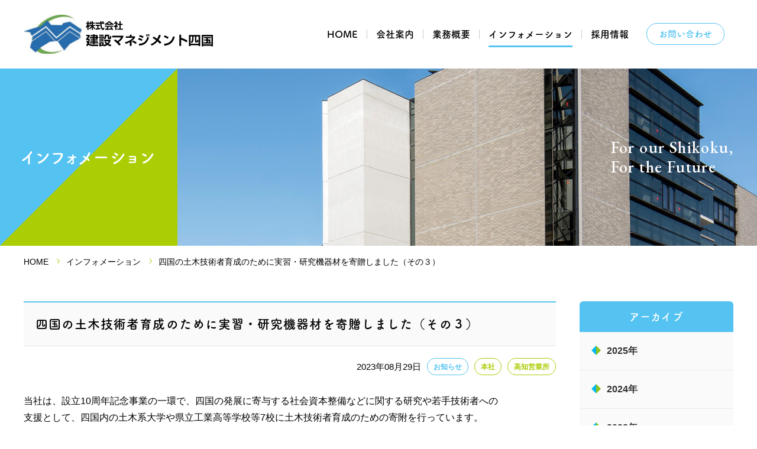

--- FILE ---
content_type: text/html; charset=utf-8
request_url: https://www.cm-shikoku.co.jp/information/news/entry-79.html
body_size: 5711
content:
<!doctype html>
<html class="no-js" lang="ja">

<head>
  <meta charset="utf-8">
  <meta http-equiv="X-UA-Compatible" content="IE=edge">
  <title>四国の土木技術者育成のために実習・研究機器材を寄贈しました（その３） | お知らせ | 株式会社建設マネジメント四国</title>
  <meta name="viewport" content="width=device-width, initial-scale=1.0">

  <!-- Meta Tags -->
  <meta name="title" content="インフォメーション | (株)建設マネジメント四国 | 四国の未来をつくるお手伝い。">
  <meta name="description" content="安全・安心の国土強強靭化を柱とした社会資本整備の支援を通じ、四国に暮らす人々の生活がより豊かになるよう、また地域の守り手として災害等緊急時の対応や社会貢献を念頭に、地域づくりのサポートに努めてまいります。">

  <script src="/js/library/jquery/jquery-3.6.1.min.js" charset="UTF-8"></script> 
 
<script src="/acms.js?uaGroup=PC&amp;domains=www.cm-shikoku.co.jp&amp;jsDir=js/&amp;themesDir=/themes/&amp;bid=1&amp;cid=2&amp;eid=79&amp;jQuery=3.6.1&amp;jQueryMigrate=migrate-3.0.1&amp;mediaClientResize=off&amp;v=1025683fe7d2555628e58425546c7fa0&amp;umfs=32M&amp;pms=32M&amp;mfu=20&amp;lgImg=width:1400&amp;jpegQuality=85&amp;mediaLibrary=on&amp;edition=standard&amp;urlPreviewExpire=48&amp;timemachinePreviewDefaultDevice=PC&amp;ccd=information/news&amp;ecd=entry-79.html&amp;scriptRoot=/" charset="UTF-8" id="acms-js"></script>


<!-- Open Graph / Facebook -->
<meta property="og:type" content="website">
<meta property="og:url" content="https://www.cm-shikoku.co.jp/">
<meta property="og:title" content="(株)建設マネジメント四国 | 四国の未来をつくるお手伝い。">
<meta property="og:description" content="安全・安心の国土強強靭化を柱とした社会資本整備の支援を通じ、四国に暮らす人々の生活がより豊かになるよう、また地域の守り手として災害等緊急時の対応や社会貢献を念頭に、地域づくりのサポートに努めてまいります。">
<meta property="og:image" content="https://www.cm-shikoku.co.jp/themes/cm-shikoku/images/ogp.jpg">

<!-- Twitter -->
<meta property="twitter:card" content="summary_large_image">
<meta property="twitter:url" content="https://www.cm-shikoku.co.jp/">
<meta property="twitter:title" content="(株)建設マネジメント四国 | 四国の未来をつくるお手伝い。">
<meta property="twitter:description" content="安全・安心の国土強強靭化を柱とした社会資本整備の支援を通じ、四国に暮らす人々の生活がより豊かになるよう、また地域の守り手として災害等緊急時の対応や社会貢献を念頭に、地域づくりのサポートに努めてまいります。">
<meta property="twitter:image" content="https://www.cm-shikoku.co.jp/themes/cm-shikoku/images/ogp.jpg">

  <meta name="format-detection" content="telephone=no">
<link rel="icon" type="image/x-icon" href="/themes/cm-shikoku/favicon.ico">
<link rel="stylesheet" href="/themes/cm-shikoku/css/normalize.css?date=20200727142933" >
<link rel="stylesheet" href="/themes/system/css/acms-admin.min.css?date=20250523003118">
<link rel="stylesheet" href="/themes/system/css/acms.min.css?date=20250523003118">
<link rel="preconnect" href="https://fonts.googleapis.com">
<link rel="preconnect" href="https://fonts.gstatic.com" crossorigin>
<link href="https://fonts.googleapis.com/css2?family=EB+Garamond:wght@500;700&display=swap" rel="stylesheet">
<link rel="stylesheet" href="/themes/cm-shikoku/css/cm-shikoku.css?=v20250520">
<link rel="stylesheet" href="/themes/cm-shikoku/css/print.css?date=20220720172915" media="print">

  <!-- Global site tag (gtag.js) - Google Analytics -->
<script async src="https://www.googletagmanager.com/gtag/js?id=UA-207023851-1"></script>
<script>
  window.dataLayer = window.dataLayer || [];
  function gtag(){dataLayer.push(arguments);}
  gtag('js', new Date());

  gtag('config', 'UA-207023851-1');
</script>


<meta name="csrf-token" content="b79c11c10d0c2819191c3d405eb74f5a89bd111347dfd8ea0deee007a58bbc2e"><script type="text/javascript" src="/js/dest/vendor.js?date=20250523003118" charset="UTF-8" async defer></script>
<script type="text/javascript" src="/js/dest/index.js?date=20250523003118" charset="UTF-8" async defer></script>
<meta name="generator" content="a-blog cms" />
</head>

<body id="information">







<header class="site-header">
	<div class="inner">
		<h1 class="logo">
			<a href="https://www.cm-shikoku.co.jp/"><img src="/themes/cm-shikoku/images/logo.svg" alt="(株)建設マネジメント四国"></a>
		</h1>
		<nav class="global-nav">
			<ul class="inner">
				<li class="item"><a href="https://www.cm-shikoku.co.jp/">HOME</a></li>
				<li class="item"><a href="https://www.cm-shikoku.co.jp/company/">会社案内</a></li>
				<li class="item"><a href="https://www.cm-shikoku.co.jp/business/">業務概要</a></li>
				<li class="item"><a href="https://www.cm-shikoku.co.jp/information/">インフォメーション</a></li>
				<li class="item"><a href="https://www.cm-shikoku.co.jp/recruit/">採用情報</a></li>
				<li class="item"><a href="https://www.cm-shikoku.co.jp/contact/" class="button-contact">お問い合わせ</a></li>
			</ul>
		</nav>
	</div>
</header>

<div class="hamburger" id="js-open-sp-menu">
	<div class="hamburger-wrap">
		<span><span></span><span></span><span></span></span>
	</div>
</div>
<div class="sp-nav" id="sp-menu">
	<nav class="global-nav">
		<ul class="inner">
			<li class="item"><a href="https://www.cm-shikoku.co.jp/"><span>HOME</span></a></li>
			<li class="item">
				<a href="#"><span>会社案内</span></a>
				<ul class="sub">
					<li class="item"><a href="https://www.cm-shikoku.co.jp/company/">会社案内トップ</a></li>
					<li class="item"><a href="https://www.cm-shikoku.co.jp/company/message/">代表メッセージ</a></li>
					<li class="item"><a href="https://www.cm-shikoku.co.jp/company/profile/">会社概要</a></li>
					<li class="item"><a href="https://www.cm-shikoku.co.jp/company/management/">経営理念・方針</a></li>
					<li class="item"><a href="https://www.cm-shikoku.co.jp/company/organization/">コーポレート・ガバナンス体制／<br>コンプライアンス体制</a></li>
					<li class="item"><a href="https://www.cm-shikoku.co.jp/company/office/">営業所一覧</a></li>
					<li class="item"><a href="https://www.cm-shikoku.co.jp/company/qualification/">資格関連</a></li>
					<li class="item"><a href="https://www.cm-shikoku.co.jp/company/csr/">CSR</a></li>
					<li class="item"><a href="https://www.cm-shikoku.co.jp/company/work-life-balance/">健康とワーク･ライフ･バランス</a></li>
				</ul>
			</li>
			<li class="item">
				<a href="#"><span>業務概要</span></a>
				<ul class="sub">
					<li class="item"><a href="https://www.cm-shikoku.co.jp/business/">業務概要トップ</a></li>
					<li class="item"><a href="https://www.cm-shikoku.co.jp/business/001/">工事監督支援業務</a></li>
					<li class="item"><a href="https://www.cm-shikoku.co.jp/business/002/">積算技術支援業務</a></li>
					<li class="item"><a href="https://www.cm-shikoku.co.jp/business/003/">技術審査支援業務</a></li>
					<li class="item"><a href="https://www.cm-shikoku.co.jp/business/004/">河川許認可審査支援業務</a></li>
					<li class="item"><a href="https://www.cm-shikoku.co.jp/business/005/">道路許認可・適正化支援業務</a></li>
					<li class="item"><a href="https://www.cm-shikoku.co.jp/business/006/">ダム管理支援業務</a></li>
					<li class="item"><a href="https://www.cm-shikoku.co.jp/business/007/">用地補償総合技術業務等</a></li>
				</ul>
			</li>
			<li class="item">
				<a href="#"><span>採用情報</span></a>
				<ul class="sub">
					<li class="item"><a href="https://www.cm-shikoku.co.jp/recruit/">採用情報トップ</a></li>
					<li class="item"><a href="https://www.cm-shikoku.co.jp/recruit/about/">(株)建設マネジメント四国について</a></li>
					<li class="item"><a href="https://www.cm-shikoku.co.jp/recruit/careers/">採用情報</a></li>
					<li class="item"><a href="https://www.cm-shikoku.co.jp/recruit/number/">数字でわかる(株)建設マネジメント四国</a></li>
					<li class="item"><a href="https://www.cm-shikoku.co.jp/recruit/workplace/">女性も活躍！明るく楽しい職場紹介</a></li>
					<li class="item"><a href="https://www.cm-shikoku.co.jp/recruit/discussion/">若手社員による座談会</a></li>
				</ul>
			</li>
			<li class="item"><a href="https://www.cm-shikoku.co.jp/information/"><span>インフォメーション</span></a></li>
			<li class="item"><a href="https://www.cm-shikoku.co.jp/contact/" class="button-contact"><span>お問い合わせ</span></a></li>
			<li class="item"><a href="https://www.cm-shikoku.co.jp/privacy/"><span>個人情報の取り扱いについて</span></a></li>
		</ul>
	</nav>
</div>


<main class="site-content">

  



  <section class="page-category">
    <div class="body">
      <div class="text">
        <h2 class="title -small">インフォメーション</h2>
      </div>
    </div>
    <div class="image">
      <h3 class="catch-copy">For our Shikoku,<br>For the Future</h3>
      <div class="cover"><img src="/themes/cm-shikoku/company/images/company_cover.jpg" alt=""></div>
    </div>
  </section>

  <div class="breadcrumb">
  	<ol class="breadcrumb-list">
  		<li><a href="/">HOME</a></li>
      <li><a href="/information/">インフォメーション</a></li>
  		<li>四国の土木技術者育成のために実習・研究機器材を寄贈しました（その３）</li>
  	</ol>
  </div>

  <section class="section">
		<div class="inner">

			<div class="primary">

        <div class="entry-body">
          
          
					<h3 class="entry-title">四国の土木技術者育成のために実習・研究機器材を寄贈しました（その３）</h3>
					<p class="entry-date">
            <span class="time"><time datetime="2023-08-29" pubdate class="date">2023年08月29日</time> </span>
            
            
            <span class="label">お知らせ</span>
            
            <span class="label">インフォメーション</span>
            
            
            
            
            <span class="category">本社</span>
            
            <span class="category">高知営業所</span>
            
            
          </p>
          
          

          
          <div class="acms-entry">
            <div class="acms-grid-r">
              



<!-- テキスト -->

<p>当社は、設立10周年記念事業の一環で、四国の発展に寄与する社会資本整備などに関する研究や若手技術者への<br />
支援として、四国内の土木系大学や県立工業高等学校等7校に土木技術者育成のための寄附を行っています。<br />
<br />
今回は下記の3大学に対して、過日　実習・研究機器材の贈呈を行いました。</p>










































<!-- テキスト -->

<h4 >【徳島大学】AI行動解析システム、スイッチボックス等　※１　令和5年８月17日</h4>








































<div class="js-unit_group-align acms-entry-unit-full acms-col-sm-6">

<hr class="clearHidden">



















<!-- media -->
<div class="column-media-auto js_notStyle acms-col-sm-12">
  
  <a href="https://www.cm-shikoku.co.jp/media/001/202308/IMG_6497.jpg" data-rel="SmartPhoto[79]">
    <img class="columnImage" src="https://www.cm-shikoku.co.jp/media/001/202308/mode3_w700-IMG_6497.jpg" alt="" width="700">
  </a>

  
</div>





















<hr class="clearHidden">



















<!-- media -->
<div class="column-media-auto js_notStyle acms-col-sm-12">
  
  <a href="https://www.cm-shikoku.co.jp/media/001/202308/IMG_6513.jpg" data-rel="SmartPhoto[79]">
    <img class="columnImage" src="https://www.cm-shikoku.co.jp/media/001/202308/mode3_w700-IMG_6513.jpg" alt="" width="700">
  </a>

  
</div>




















</div>


<!-- テキスト -->

<h4 >【高知工科大学】気象観測装置（5基）　※２　　　　　　　　令和5年8月24日</h4>








































<div class="js-unit_group-align acms-entry-unit-full acms-col-sm-6">

<hr class="clearHidden">



















<!-- media -->
<div class="column-media-auto js_notStyle acms-col-sm-12">
  
  <a href="https://www.cm-shikoku.co.jp/media/001/202308/IMG_6866.jpg" data-rel="SmartPhoto[79]">
    <img class="columnImage" src="https://www.cm-shikoku.co.jp/media/001/202308/mode3_w700-IMG_6866.jpg" alt="" width="700">
  </a>

  
</div>





















<hr class="clearHidden">



















<!-- media -->
<div class="column-media-auto js_notStyle acms-col-sm-12">
  
  <a href="https://www.cm-shikoku.co.jp/media/001/202308/IMG_6875.jpg" data-rel="SmartPhoto[79]">
    <img class="columnImage" src="https://www.cm-shikoku.co.jp/media/001/202308/mode3_w700-IMG_6875.jpg" alt="" width="700">
  </a>

  
</div>




















</div>


<!-- テキスト -->

<h4 >【愛媛大学】ポテンショスタット、恒温恒湿器　※３　　　　令和5年8月29日</h4>








































<div class="js-unit_group-align acms-entry-unit-full acms-col-sm-6">

<hr class="clearHidden">



















<!-- media -->
<div class="column-media-auto js_notStyle acms-col-sm-12">
  
  <a href="https://www.cm-shikoku.co.jp/media/001/202308/IMG_6893.jpg" data-rel="SmartPhoto[79]">
    <img class="columnImage" src="https://www.cm-shikoku.co.jp/media/001/202308/mode3_w700-IMG_6893.jpg" alt="" width="700">
  </a>

  
</div>





















<hr class="clearHidden">



















<!-- media -->
<div class="column-media-auto js_notStyle acms-col-sm-12">
  
  <a href="https://www.cm-shikoku.co.jp/media/001/202308/IMG_6896.jpg" data-rel="SmartPhoto[79]">
    <img class="columnImage" src="https://www.cm-shikoku.co.jp/media/001/202308/mode3_w700-IMG_6896.jpg" alt="" width="700">
  </a>

  
</div>




















</div>


<!-- テキスト -->

<p>贈呈式にご参加頂いた教授方や、学生の皆さんから感謝のお言葉を頂きました。<br />
四国の明るい未来の発展を願って、当社はこれからも社会のため貢献してまいります。</p>










































<!-- テキスト -->

<p>＜参考＞<br />
※１・AI行動解析システム：建設現場での労働者行動データ取得・解析システム<br />
　　・スイッチボックス：材料等のひずみや荷重，電流・電圧，温度等の高精度測定機器<br />
<br />
※２・気象観測装置：里山工学に必要な気温や湿度、風向風速や雨量等の観測（百葉箱の持ち運び版）装置<br />
<br />
※３・ポテンショスタット：コンクリートの長期耐久性を評価のための計測機器<br />
　　・恒温恒湿器：コンクリート供試体を一定の温度，湿度環境下で保管するための機器<br />
（こうおんこうしつき）<br />
<br />
<br />
</p>









































            </div>
          </div>
          <hr class="clearHidden">
          
          

          

          

          

          




          
					<div class="entry-pager">
						<div class="prev"><a href="https://www.cm-shikoku.co.jp/information/news/entry-82.html">次の記事へ</a></div>
						<div class="list"><a href="/information/">記事一覧</a></div>
						<div class="next"><a href="https://www.cm-shikoku.co.jp/information/social-contribution/entry-81.html">前の記事へ</a></div>
					</div>
          

				</div>

			</div>

      
			<aside class="secondary">
				<div class="inner">
          



          <h2 class="heading">アーカイブ</h2>
  				<ul class="secondary-list">
            
            <li><a href="https://www.cm-shikoku.co.jp/information/news/2025/" class="icon-motif-a">2025年</a></li>
  					
            <li><a href="https://www.cm-shikoku.co.jp/information/news/2024/" class="icon-motif-a">2024年</a></li>
  					
            <li><a href="https://www.cm-shikoku.co.jp/information/news/2023/" class="icon-motif-a">2023年</a></li>
  					
            <li><a href="https://www.cm-shikoku.co.jp/information/news/2022/" class="icon-motif-a">2022年</a></li>
  					
            <li><a href="https://www.cm-shikoku.co.jp/information/news/2021/" class="icon-motif-a">2021年</a></li>
  					
  				</ul>
        </div>
			</aside>
      

		</div>
	</section>

  

</main>


<footer class="site-footer">
	<div class="site-map">
		<div class="inner">
			<ul class="link-list">
				<li class="item">
					<a href="https://www.cm-shikoku.co.jp/company/" class="icon-motif-a js-viewing-indelible">会社案内</a>
					<ul class="sub">
						<li class="item"><a href="https://www.cm-shikoku.co.jp/company/message/">代表メッセージ</a></li>
						<li class="item"><a href="https://www.cm-shikoku.co.jp/company/profile/">会社概要</a></li>
						<li class="item"><a href="https://www.cm-shikoku.co.jp/company/management/">経営理念・方針</a></li>
						<li class="item"><a href="https://www.cm-shikoku.co.jp/company/organization/">コーポレート・ガバナンス体制／<br>コンプライアンス体制</a></li>
						<li class="item"><a href="https://www.cm-shikoku.co.jp/company/office/">営業所一覧</a></li>
						<li class="item"><a href="https://www.cm-shikoku.co.jp/company/qualification/">保有資格</a></li>
						<li class="item"><a href="https://www.cm-shikoku.co.jp/company/csr/">CSR</a></li>
						<li class="item"><a href="https://www.cm-shikoku.co.jp/company/work-life-balance/">健康とワーク･ライフ･バランス</a></li>
						<li class="item"><a href="https://www.cm-shikoku.co.jp/10th-anniversary/">10年のあゆみ</a></li>
					</ul>
				</li>
			</ul>
			<ul class="link-list">
				<li class="item">
					<a href="https://www.cm-shikoku.co.jp/business/" class="icon-motif-a js-viewing-indelible">業務概要</a>
					<ul class="sub">
						<li class="item"><a href="https://www.cm-shikoku.co.jp/business/001/">工事監督支援業務</a></li>
						<li class="item"><a href="https://www.cm-shikoku.co.jp/business/002/">積算技術支援業務</a></li>
						<li class="item"><a href="https://www.cm-shikoku.co.jp/business/003/">技術審査支援業務</a></li>
						<li class="item"><a href="https://www.cm-shikoku.co.jp/business/004/">河川許認可審査支援業務</a></li>
						<li class="item"><a href="https://www.cm-shikoku.co.jp/business/005/">道路許認可・適正化支援業務</a></li>
						<li class="item"><a href="https://www.cm-shikoku.co.jp/business/006/">ダム管理支援業務</a></li>
						<li class="item"><a href="https://www.cm-shikoku.co.jp/business/007/">用地補償総合技術業務等</a></li>
					</ul>
				</li>
			</ul>
			<ul class="link-list">
				<li class="item">
					<a href="https://www.cm-shikoku.co.jp/recruit/" class="icon-motif-a js-viewing-indelible">採用情報</a>
					<ul class="sub">
						<li class="item"><a href="https://www.cm-shikoku.co.jp/recruit/about/">(株)建設マネジメント四国について</a></li>
						<li class="item"><a href="https://www.cm-shikoku.co.jp/recruit/careers/">採用情報</a></li>
						<li class="item"><a href="https://www.cm-shikoku.co.jp/recruit/number/">数字でわかる(株)建設マネジメント四国</a></li>
						<li class="item"><a href="https://www.cm-shikoku.co.jp/recruit/workplace/">女性も活躍！明るく楽しい職場紹介</a></li>
						<li class="item"><a href="https://www.cm-shikoku.co.jp/recruit/discussion/">若手社員による座談会</a></li>
					</ul>
				</li>
			</ul>
			<ul class="link-list">
				<li class="item">
					<a href="https://www.cm-shikoku.co.jp/information/" class="icon-motif-a js-viewing-indelible">インフォメーション</a>
				</li>
				<li class="item -space">
					<a href="https://www.cm-shikoku.co.jp/contact/" class="icon-motif-a js-viewing-indelible">お問い合わせ</a>
					<ul class="sub">
						<li class="item"><a href="https://www.cm-shikoku.co.jp/privacy/">個人情報の取り扱いについて</a></li>
					</ul>
				</li>
				<li class="item -space bnr"><a href="http://www.shikoku-saigai.com/" target="_blank"><img src="/themes/cm-shikoku/images/home_banner_01.gif" alt=""></a><span class="caption">（一般社団法人 四国クリエイト協会）</span></li>
			</ul>
		</div>
	</div>
	<div class="inner">
		<div class="footer-logo">
			<p class="logo"><a href="https://www.cm-shikoku.co.jp/"><img src="/themes/cm-shikoku/images/logo.svg" alt="株式会社建設マネジメント四国"></a></p>
			<p class="address">〒760-0066 香川県高松市福岡町 3-11-22 <br class="only-sp">[TEL] <a href="tel:087-813-2660" class="link-tel">087-813-2660</a> [FAX] 087-813-2668</p>
		</div>
	</div>
	<small class="copyright">Copyright © 株式会社建設マネジメント四国 Allright reserved.</small>
</footer>

<link rel="stylesheet" href="/themes/cm-shikoku/js/fancybox/jquery.fancybox.min.css?date=20170619075102">
<script type="text/javascript" src="/themes/cm-shikoku/js/fancybox/jquery.fancybox.min.js?date=20170619075102"></script>
<link rel="stylesheet" href="https://cdn.jsdelivr.net/npm/swiper@8/swiper-bundle.min.css">
<script src="https://cdn.jsdelivr.net/npm/swiper@8/swiper-bundle.min.js"></script>
<script src="https://cdn.jsdelivr.net/gh/dixonandmoe/rellax@master/rellax.min.js"></script>
<link rel="stylesheet" href="/themes/cm-shikoku/js/scroll-hint/scroll-hint.css?date=20200716183328">
<script type="text/javascript" src="/themes/cm-shikoku/js/scroll-hint/scroll-hint.min.js?date=20200716183328"></script>
<script src="/themes/cm-shikoku/js/jquery.inview.min.js?date=20170730010924"></script>
<script src="/themes/cm-shikoku/js/jquery.matchHeight-min.js?date=20180325135946"></script>
<script src="/themes/cm-shikoku/js/cm-shikoku-dist.js?=v20231003"></script>
<script src="/themes/cm-shikoku/js/common.js?=v20221012"></script>
<script>
  (function(d) {
    var config = {
      kitId: 'ugp7iay',
      scriptTimeout: 3000,
      async: true
    },
    h=d.documentElement,t=setTimeout(function(){h.className=h.className.replace(/\bwf-loading\b/g,"")+" wf-inactive";},config.scriptTimeout),tk=d.createElement("script"),f=false,s=d.getElementsByTagName("script")[0],a;h.className+=" wf-loading";tk.src='https://use.typekit.net/'+config.kitId+'.js';tk.async=true;tk.onload=tk.onreadystatechange=function(){a=this.readyState;if(f||a&&a!="complete"&&a!="loaded")return;f=true;clearTimeout(t);try{Typekit.load(config)}catch(e){}};s.parentNode.insertBefore(tk,s)
  })(document);
</script>
<script type="text/javascript">
  setTimeout(function() {
    if (document.getElementsByTagName("html")[0].classList.contains('wf-active') != true) {
        document.getElementsByTagName("html")[0].classList.add('loading-delay');
    }
}, 3000);
</script>


</body>
</html>


--- FILE ---
content_type: text/css
request_url: https://www.cm-shikoku.co.jp/themes/cm-shikoku/css/cm-shikoku.css?=v20250520
body_size: 29443
content:
@charset "UTF-8";
/**************************************************
    sass
***************************************************/
/* -----------------------------------------------
	Variables
-------------------------------------------------- */
/* -----------------------------------------------
	Mixins
-------------------------------------------------- */
/* ---------- Media Query --------- */
/* ---------- CSS Hack --------- */
/* ---------- Common --------- */
/* ---------- Image --------- */
/* ---------- Arrow --------- */
/* ---------- Icon --------- */
/* ---------- Animation --------- */
/* -----------------------------------------------
  Functions
--------------------------------------------------*/
/*! normalize.css v8.0.1 | MIT License | github.com/necolas/normalize.css */
/* Document
   ========================================================================== */
/**
 * 1. Correct the line height in all browsers.
 * 2. Prevent adjustments of font size after orientation changes in iOS.
 */
html {
  line-height: 1.15; /* 1 */
  -webkit-text-size-adjust: 100%; /* 2 */
}

/* Sections
   ========================================================================== */
/**
 * Remove the margin in all browsers.
 */
body {
  margin: 0;
}

/**
 * Render the `main` element consistently in IE.
 */
main {
  display: block;
}

/**
 * Correct the font size and margin on `h1` elements within `section` and
 * `article` contexts in Chrome, Firefox, and Safari.
 */
h1 {
  font-size: 2em;
  margin: 0.67em 0;
}

/* Grouping content
   ========================================================================== */
/**
 * 1. Add the correct box sizing in Firefox.
 * 2. Show the overflow in Edge and IE.
 */
hr {
  box-sizing: content-box; /* 1 */
  height: 0; /* 1 */
  overflow: visible; /* 2 */
}

/**
 * 1. Correct the inheritance and scaling of font size in all browsers.
 * 2. Correct the odd `em` font sizing in all browsers.
 */
pre {
  font-family: monospace, monospace; /* 1 */
  font-size: 1em; /* 2 */
}

/* Text-level semantics
   ========================================================================== */
/**
 * Remove the gray background on active links in IE 10.
 */
a {
  background-color: transparent;
}

/**
 * 1. Remove the bottom border in Chrome 57-
 * 2. Add the correct text decoration in Chrome, Edge, IE, Opera, and Safari.
 */
abbr[title] {
  border-bottom: none; /* 1 */
  text-decoration: underline; /* 2 */
  -webkit-text-decoration: underline dotted;
          text-decoration: underline dotted; /* 2 */
}

/**
 * Add the correct font weight in Chrome, Edge, and Safari.
 */
b,
strong {
  font-weight: bolder;
}

/**
 * 1. Correct the inheritance and scaling of font size in all browsers.
 * 2. Correct the odd `em` font sizing in all browsers.
 */
code,
kbd,
samp {
  font-family: monospace, monospace; /* 1 */
  font-size: 1em; /* 2 */
}

/**
 * Add the correct font size in all browsers.
 */
small {
  font-size: 80%;
}

/**
 * Prevent `sub` and `sup` elements from affecting the line height in
 * all browsers.
 */
sub,
sup {
  font-size: 75%;
  line-height: 0;
  position: relative;
  vertical-align: baseline;
}

sub {
  bottom: -0.25em;
}

sup {
  top: -0.5em;
}

/* Embedded content
   ========================================================================== */
/**
 * Remove the border on images inside links in IE 10.
 */
img {
  border-style: none;
}

/* Forms
   ========================================================================== */
/**
 * 1. Change the font styles in all browsers.
 * 2. Remove the margin in Firefox and Safari.
 */
button,
input,
optgroup,
select,
textarea {
  font-family: inherit; /* 1 */
  font-size: 100%; /* 1 */
  line-height: 1.15; /* 1 */
  margin: 0; /* 2 */
}

/**
 * Show the overflow in IE.
 * 1. Show the overflow in Edge.
 */
button,
input { /* 1 */
  overflow: visible;
}

/**
 * Remove the inheritance of text transform in Edge, Firefox, and IE.
 * 1. Remove the inheritance of text transform in Firefox.
 */
button,
select { /* 1 */
  text-transform: none;
}

/**
 * Correct the inability to style clickable types in iOS and Safari.
 */
button,
[type=button],
[type=reset],
[type=submit] {
  -webkit-appearance: button;
}

/**
 * Remove the inner border and padding in Firefox.
 */
button::-moz-focus-inner,
[type=button]::-moz-focus-inner,
[type=reset]::-moz-focus-inner,
[type=submit]::-moz-focus-inner {
  border-style: none;
  padding: 0;
}

/**
 * Restore the focus styles unset by the previous rule.
 */
button:-moz-focusring,
[type=button]:-moz-focusring,
[type=reset]:-moz-focusring,
[type=submit]:-moz-focusring {
  outline: 1px dotted ButtonText;
}

/**
 * Correct the padding in Firefox.
 */
fieldset {
  padding: 0.35em 0.75em 0.625em;
}

/**
 * 1. Correct the text wrapping in Edge and IE.
 * 2. Correct the color inheritance from `fieldset` elements in IE.
 * 3. Remove the padding so developers are not caught out when they zero out
 *    `fieldset` elements in all browsers.
 */
legend {
  box-sizing: border-box; /* 1 */
  color: inherit; /* 2 */
  display: table; /* 1 */
  max-width: 100%; /* 1 */
  padding: 0; /* 3 */
  white-space: normal; /* 1 */
}

/**
 * Add the correct vertical alignment in Chrome, Firefox, and Opera.
 */
progress {
  vertical-align: baseline;
}

/**
 * Remove the default vertical scrollbar in IE 10+.
 */
textarea {
  overflow: auto;
}

/**
 * 1. Add the correct box sizing in IE 10.
 * 2. Remove the padding in IE 10.
 */
[type=checkbox],
[type=radio] {
  box-sizing: border-box; /* 1 */
  padding: 0; /* 2 */
}

/**
 * Correct the cursor style of increment and decrement buttons in Chrome.
 */
[type=number]::-webkit-inner-spin-button,
[type=number]::-webkit-outer-spin-button {
  height: auto;
}

/**
 * 1. Correct the odd appearance in Chrome and Safari.
 * 2. Correct the outline style in Safari.
 */
[type=search] {
  -webkit-appearance: textfield; /* 1 */
  outline-offset: -2px; /* 2 */
}

/**
 * Remove the inner padding in Chrome and Safari on macOS.
 */
[type=search]::-webkit-search-decoration {
  -webkit-appearance: none;
}

/**
 * 1. Correct the inability to style clickable types in iOS and Safari.
 * 2. Change font properties to `inherit` in Safari.
 */
::-webkit-file-upload-button {
  -webkit-appearance: button; /* 1 */
  font: inherit; /* 2 */
}

/* Interactive
   ========================================================================== */
/*
 * Add the correct display in Edge, IE 10+, and Firefox.
 */
details {
  display: block;
}

/*
 * Add the correct display in all browsers.
 */
summary {
  display: list-item;
}

/* Misc
   ========================================================================== */
/**
 * Add the correct display in IE 10+.
 */
template {
  display: none;
}

/**
 * Add the correct display in IE 10.
 */
[hidden] {
  display: none;
}

/**************************************************
	base
***************************************************/
* {
  box-sizing: border-box;
  outline: none;
}

img {
  image-rendering: -webkit-optimize-contrast;
}

/* -----------------------------------------------
	1. Body
-------------------------------------------------- */
html {
  font-size: 16px;
  font-size: min(16px, 1.25vw);
  background: #fff;
  scroll-behavior: smooth;
  visibility: hidden;
}
@media only screen and (max-width: 767px) {
  html {
    font-size: 4.2666666667vw;
  }
}
html.wf-active, html.loading-delay {
  visibility: visible;
}

@media only screen and (max-width: 767px) {
  body {
    width: 100vw;
    padding-top: 3.75rem;
  }
}

body, button, input, textarea, select {
  color: #000;
  font-weight: normal;
  font-family: "ヒラギノ角ゴ Pro W3", "Hiragino Kaku Gothic Pro", "メイリオ", Meiryo, Osaka, "ＭＳ Ｐゴシック", "MS PGothic", sans-serif;
  line-height: 1.8;
}
@media only screen and (max-width: 767px) {
  body, button, input, textarea, select {
    -webkit-font-smoothing: antialiased;
    -moz-osx-font-smoothing: grayscale;
  }
}

::-moz-selection {
  background: rgba(84, 195, 241, 0.7);
  color: #fff;
}

::selection {
  background: rgba(84, 195, 241, 0.7);
  color: #fff;
}

/* -----------------------------------------------
	2. Elements
-------------------------------------------------- */
/* ---------- base ---------- */
h1, h2, h3, h4, h5, h6 {
  font-size: inherit;
  margin: 0;
}

img, svg, video {
  border: 0;
  vertical-align: bottom;
}

ol, ul {
  list-style: none;
  margin: 0;
  padding: 0;
}

li {
  margin: 0;
  padding: 0;
}

dl, dt, dd {
  margin: 0;
  padding: 0;
}

figure {
  margin: 0;
}

/* ---------- text ---------- */
p {
  margin: 0 0 1em;
}
p:last-child {
  margin-bottom: 0;
}

a {
  color: #000;
  text-decoration: underline;
  transition: all 0.3s;
}

a:hover {
  color: #54c3f1;
  text-decoration: none;
  transition: all 0.3s;
}

a[nohref] {
  color: inherit;
}
a[nohref]:hover {
  text-decoration: none;
}

a[href^="tel:"] {
  color: inherit;
}
@media (min-width: 769px) {
  a[href^="tel:"] {
    pointer-events: none;
  }
}

/* ---------- image ---------- */
img {
  max-width: 100%;
  height: auto;
}

figure {
  margin: 0;
}

.caption, figcaption {
  display: block;
  margin-top: 1em;
  font-size: 0.88em;
}

/* ---------- plain ---------- */
ul.plain, .wysiwyg ul, .acms-entry ul, ol.plain, .wysiwyg ol, .acms-entry ol {
  margin-left: 1em;
  margin-bottom: 1em;
}

.plain ul, .wysiwyg ol ul, .wysiwyg ul ul, .acms-entry ul ul, .acms-entry ol ul, .plain ol, .wysiwyg ol ol, .wysiwyg ul ol, .acms-entry ul ol, .acms-entry ol ol {
  margin: 0 0 0 1em;
}

ul.plain, .wysiwyg ul, .acms-entry ul {
  list-style-type: disc;
}
ul.plain ul, .wysiwyg ul ul, .acms-entry ul ul {
  list-style-type: circle;
}
ul.plain ul ul, .wysiwyg ul ul ul, .acms-entry ul ul ul {
  list-style-type: square;
}

ol.plain, .wysiwyg ol, .acms-entry ol, ol.plain ol {
  list-style-type: decimal;
}

dl.plain {
  margin: 0 0 1em;
}
dl.plain dt {
  font-weight: bold;
}
dl.plain dd {
  margin-bottom: 1em;
}

/* -----------------------------------------------
	3. Helper Class
-------------------------------------------------- */
/* ---------- clear ---------- */
._clearfix {
  zoom: 1;
}
._clearfix:after {
  content: "";
  display: block;
  clear: both;
  overflow: auto;
}

._float-l {
  float: left;
}

._float-r {
  float: right;
}

._clear {
  clear: both;
}

._hidden {
  display: none;
}

._horizontalrule {
  border-bottom: 1px solid #e5e5e5;
  border-top: none;
  margin: 2.5rem 0;
}

/* ---------- text ---------- */
._bold {
  font-weight: 600;
}

._underline {
  text-decoration: underline;
}

._small {
  font-size: 88% !important;
}

._middle {
  font-size: 100% !important;
}

._large {
  font-size: 113% !important;
}

._valignt {
  vertical-align: top !important;
}

._valignm {
  vertical-align: middle !important;
}

._valignb {
  vertical-align: bottom !important;
}

._txtc, ._txtc th, ._txtc td {
  text-align: center !important;
}

._txtr, ._txtr th, ._txtr td {
  text-align: right !important;
}

._txtl, ._txtl th, ._txtl td {
  text-align: left !important;
}

._wordbreak {
  word-break: break-all !important;
}

._nowrap {
  white-space: nowrap !important;
}

._image-text {
  overflow: hidden !important;
}

._green {
  color: #54c3f1 !important;
}

/* ---------- margin ---------- */
.pt0 {
  padding-top: 0 !important;
}

.pb0 {
  padding-bottom: 0 !important;
}

/* ---------- margin ---------- */
._zero {
  margin-bottom: 0 !important;
}

._half {
  margin-bottom: 0.67rem !important;
}

._default {
  margin-bottom: 1.33rem !important;
}

._double {
  margin-bottom: 2.67rem !important;
}

._first {
  margin-top: 0 !important;
}

/* ---------- devices ---------- */
@media (min-width: 769px) {
  .only-sp {
    display: none !important;
  }
}
@media only screen and (max-width: 767px) {
  .only-pc {
    display: none !important;
  }
}
/**************************************************
    Header
***************************************************/
@media only screen and (max-width: 767px) {
  .site-header {
    width: 100%;
    height: 3.75rem;
    background: #fff;
    position: fixed;
    top: 0;
    left: 0;
    z-index: 4;
    box-shadow: 0px 3px 10px 0px rgba(0, 0, 0, 0.15);
  }
}
.site-header > .inner {
  max-width: 1360px;
  padding: 1.5625rem 2.5rem;
  margin: 0 auto;
  display: flex;
  justify-content: space-between;
  align-items: center;
}
@media only screen and (max-width: 767px) {
  .site-header > .inner {
    padding: 0 0 0 0.625rem;
    height: 3.75rem;
  }
}
.site-header .logo {
  display: flex;
  align-items: center;
}
.site-header .logo > a {
  width: 20rem;
  display: block;
}
@media only screen and (max-width: 767px) {
  .site-header .logo > a {
    width: 12.5rem;
  }
}
.site-header .logo > a img {
  width: 100%;
  height: auto;
}
.site-header .logo > a:hover {
  opacity: 0.5;
}
.site-header .logo > .logo-10th {
  width: 5.625rem;
  margin-left: 1.875rem;
}
@media only screen and (max-width: 767px) {
  .site-header .logo > .logo-10th {
    width: 3.125rem;
    margin-left: 0.9375rem;
  }
}
.site-header .logo > .logo-10th:hover {
  opacity: 0.8;
}
@media only screen and (max-width: 767px) {
  .site-header .global-nav {
    display: none;
  }
}
.site-header .global-nav > .inner {
  display: flex;
  align-items: center;
  padding: 0 0 0 0.9375rem;
}
.site-header .global-nav > .inner .item {
  border-left: 1px solid #c9caca;
  padding: 0 0.9375rem;
}
.site-header .global-nav > .inner .item a {
  font-family: fot-tsukuardgothic-std, sans-serif;
  font-size: 1rem;
  font-weight: bold;
  line-height: 1;
  white-space: nowrap;
  text-decoration: none;
  display: block;
  position: relative;
}
.site-header .global-nav > .inner .item a.button-contact {
  font-size: 0.9375rem;
  border: 1px solid #54c3f1;
  border-radius: 100px;
  padding: 0.625rem 1.25rem;
  color: #54c3f1;
}
.site-header .global-nav > .inner .item a.button-contact::after {
  display: none;
}
.site-header .global-nav > .inner .item a.button-contact:hover {
  background: #54c3f1;
  color: #fff;
}
.site-header .global-nav > .inner .item a.button-contact:hover::after {
  display: none;
}
.site-header .global-nav > .inner .item a::after {
  content: "";
  width: 100%;
  height: 0.1875rem;
  background: #fff;
  border-radius: 100px;
  display: block;
  position: absolute;
  bottom: -0.875rem;
  left: 0;
  transition: all 0.3s;
}
.site-header .global-nav > .inner .item a:hover {
  color: #000;
}
.site-header .global-nav > .inner .item a:hover::after {
  background: #54c3f1;
  transition: all 0.3s;
}
.site-header .global-nav > .inner .item:first-child {
  border-left: none;
}
.site-header .global-nav > .inner .item:last-child {
  border-left: none;
}
.site-header .global-nav > .inner .item.-active a::after {
  background: #54c3f1;
  transition: all 0.3s;
}
.site-header .global-nav > .inner .item:first-child a::after {
  display: none;
}

.hamburger {
  position: fixed;
  width: 100%;
  margin: 0 auto;
  z-index: 101;
  top: 0;
  right: 0;
  left: 0;
  background: #fff;
}
@media (min-width: 769px) {
  .hamburger {
    display: none;
  }
}
.hamburger-wrap {
  transition: all 0.4s;
  box-sizing: border-box;
  text-align: center;
  cursor: pointer;
}
.hamburger-wrap > span {
  width: 3.75rem;
  height: 3.75rem;
  background: #fff;
  transition: all 0.4s;
  box-sizing: border-box;
  text-align: center;
  position: absolute;
  top: 0;
  right: 0;
}
.hamburger-wrap > span::after {
  content: "";
  color: #fff;
  font-size: 10px;
  padding-top: 22px;
  display: block;
  position: relative;
  width: 30px;
  text-align: center;
  margin: 0 auto;
}
.hamburger-wrap > span > span {
  transition: all 0.4s;
  box-sizing: border-box;
  position: absolute;
  margin-top: 0.9375rem;
  right: 0.625rem;
  width: 2.5rem;
  height: 2px;
  background-color: #54c3f1;
}
.hamburger-wrap > span > span:nth-of-type(1) {
  top: 0px;
}
.hamburger-wrap > span > span:nth-of-type(2) {
  top: 12px;
}
.hamburger-wrap > span > span:nth-of-type(3) {
  top: 24px;
}
.hamburger.-active .hamburger-wrap > span > span:nth-of-type(1) {
  transform: translateY(12px) rotate(225deg);
}
.hamburger.-active .hamburger-wrap > span > span:nth-of-type(2) {
  transform: rotate(90deg);
  opacity: 0;
}
.hamburger.-active .hamburger-wrap > span > span:nth-of-type(3) {
  transform: translateY(-12px) rotate(-225deg);
}

.is-in .hamburger-wrap > span > span {
  background-color: #000;
}
.is-in .hamburger.-active .hamburger-wrap > span > span {
  background: #000;
}

.sp-nav {
  position: fixed;
  top: 0;
  right: 0;
  width: 100%;
  height: 100%;
  background: rgba(0, 116, 190, 0.9);
  padding: 5rem 1.5625rem 1.5625rem;
  box-sizing: border-box;
  transition: transform 0.3s ease-in-out;
  transform: translateX(100%);
  z-index: 100;
  overflow-y: scroll;
  -webkit-overflow-scrolling: touch;
}
.sp-nav .global-nav > .inner > .item {
  margin-bottom: 0.625rem;
}
.sp-nav .global-nav > .inner > .item > a {
  color: #000;
  text-decoration: none;
  background: #fff;
  display: block;
  padding: 0.625rem 1.25rem;
  border-radius: 0.25rem;
  display: flex;
  justify-content: space-between;
  align-items: center;
}
.sp-nav .global-nav > .inner > .item > a::after {
  content: "";
  background: url(../images/icon/icon_motif-b.svg) no-repeat;
  background-size: 1em 1em;
  width: 1em;
  height: 1em;
  display: block;
}
.sp-nav .global-nav > .inner > .item.-active > span {
  color: #000;
  text-decoration: none;
  background: #fff;
  display: block;
  padding: 0.625rem 1.25rem;
  border-radius: 0.25rem;
}
.sp-nav .global-nav > .inner > .item > .sub {
  display: none;
  padding: 1.25rem;
}
.sp-nav .global-nav > .inner > .item > .sub > .item {
  list-style: disc;
  color: #fff;
}
.sp-nav .global-nav > .inner > .item > .sub > .item > a {
  text-decoration: none;
  color: #fff;
}
.sp-nav.-opened {
  transform: translate(0);
}

.sp-nav-overlay {
  position: fixed;
  background: #54c3f1;
  top: 0;
  left: 0;
  right: 0;
  bottom: 0;
  opacity: 0;
  z-index: -1;
  transition: all 0.3s ease-in-out;
}
.sp-nav-overlay.-opened {
  opacity: 1;
  z-index: 99;
  transition: all 0.3s ease-in-out;
}

/**************************************************
    Footer
***************************************************/
.site-footer {
  background: #fff;
  overflow: hidden;
  margin-top: 3.75rem;
}
@media only screen and (max-width: 767px) {
  .site-footer {
    margin-top: 2.5rem;
  }
}
.site-footer .inner {
  zoom: 1;
  max-width: 1360px;
  padding: 3.75rem 2.5rem 3.125rem;
  margin: 0 auto;
  position: relative;
}
.site-footer .inner:after {
  content: "";
  display: block;
  clear: both;
  overflow: auto;
}
@media only screen and (max-width: 767px) {
  .site-footer .inner {
    padding: 1.25rem;
  }
}
.site-footer .swiper-banner {
  border-top: 1px solid #c9caca;
  padding: 2.5rem 0 0;
}
.site-footer .swiper-banner .swiper-slide .button-a {
  font-size: 1.125rem;
  display: block;
  text-decoration: none;
  padding: 0.875rem 1rem 0.75rem;
  text-align: center;
}
.site-footer .swiper-banner .swiper-slide .button-a:hover {
  opacity: 0.8;
}
.site-footer .swiper-banner .swiper-pagination {
  position: static;
  margin: 1.25rem auto 0;
}
.site-footer .swiper-banner .swiper-pagination .swiper-pagination-bullet {
  width: 0.75rem;
  height: 0.75rem;
  background: #dcdddd;
  opacity: 1;
  margin: 0 0.25rem;
}
.site-footer .swiper-banner .swiper-pagination .swiper-pagination-bullet.swiper-pagination-bullet-active {
  background: #54c3f1;
}
.site-footer .site-map {
  background: #d3edfb;
}
.site-footer .site-map > .inner {
  display: flex;
  justify-content: space-between;
}
@media only screen and (max-width: 767px) {
  .site-footer .site-map > .inner {
    display: block;
  }
}
.site-footer .site-map > .inner .link-list {
  width: 25%;
  border-left: 1px solid #fff;
  padding: 0 1.875rem;
}
@media only screen and (max-width: 767px) {
  .site-footer .site-map > .inner .link-list {
    width: 100%;
    padding: 0;
    border: none;
  }
}
@media only screen and (max-width: 767px) {
  .site-footer .site-map > .inner .link-list > .item {
    display: none;
  }
}
.site-footer .site-map > .inner .link-list > .item.-space {
  margin-top: 1.25rem;
}
@media only screen and (max-width: 767px) {
  .site-footer .site-map > .inner .link-list > .item.-space {
    margin-top: 0;
  }
}
@media only screen and (max-width: 767px) {
  .site-footer .site-map > .inner .link-list > .item.bnr {
    display: block;
    text-align: center;
  }
}
.site-footer .site-map > .inner .link-list > .item.bnr > a:hover {
  opacity: 0.8;
}
.site-footer .site-map > .inner .link-list > .item > a {
  font-family: fot-tsukuardgothic-std, sans-serif;
  font-size: 1.1875rem;
  text-decoration: none;
  font-weight: bold;
}
.site-footer .site-map > .inner .link-list > .item > a::before {
  margin: -0.1875rem 0.5rem 0 0;
}
.site-footer .site-map > .inner .link-list > .item > .sub {
  font-size: 0.9375rem;
  padding-left: 1.625rem;
  margin-top: 0.5rem;
}
.site-footer .site-map > .inner .link-list > .item > .sub > .item {
  margin-bottom: 0.125rem;
}
.site-footer .site-map > .inner .link-list > .item > .sub > .item a {
  text-decoration: none;
  line-height: 1.4;
  display: inline-block;
}
.site-footer .site-map > .inner .link-list > .item > .sub > .item:last-child {
  margin-bottom: 0;
}
.site-footer .site-map > .inner .link-list:first-child {
  border-left: none;
  padding-left: 0;
}
.site-footer .footer-logo {
  display: flex;
  justify-content: center;
  align-items: center;
}
@media only screen and (max-width: 767px) {
  .site-footer .footer-logo {
    display: block;
  }
}
.site-footer .footer-logo .logo > a {
  width: 20rem;
  display: block;
}
@media only screen and (max-width: 767px) {
  .site-footer .footer-logo .logo > a {
    width: 16.25rem;
    margin: 0 auto;
  }
}
.site-footer .footer-logo .logo > a img {
  width: 100%;
  height: auto;
}
.site-footer .footer-logo .logo > a:hover {
  opacity: 0.5;
}
.site-footer .footer-logo .address {
  font-size: 0.875rem;
  margin: 0.625rem 0 0 1rem;
}
@media only screen and (max-width: 767px) {
  .site-footer .footer-logo .address {
    margin: 0 auto;
    text-align: center;
  }
}
.site-footer .copyright {
  font-size: 0.75rem;
  text-align: center;
  display: block;
  width: 100vw;
  position: relative;
  padding: 6.25rem 0 1.875rem;
}
@media only screen and (max-width: 767px) {
  .site-footer .copyright {
    padding: 2.5rem 0 1.875rem;
    overflow: hidden;
  }
}
.site-footer .copyright:before {
  content: "";
  position: absolute;
  top: -1.25rem;
  left: 0;
  width: 100vw;
  height: 5.3125rem;
  background: url("../images/footer-city.svg") repeat-x;
}
@media only screen and (max-width: 767px) {
  .site-footer .copyright:before {
    top: 0;
  }
}

body.bdr0 .site-footer .swiper-banner {
  border-top: none;
  padding-top: 0;
}

/**************************************************
    Content
***************************************************/
.js-fadeUp {
  opacity: 0;
  transform: translateY(30px);
  transition: opacity 0.8s, transform 0.8s;
}

.js-fadeUp.is-inview {
  opacity: 1;
  transform: translateY(0);
  transition-delay: 0.5s;
}

@keyframes fadeIn01 {
  0% {
    opacity: 0;
  }
  100% {
    opacity: 1;
  }
}
.js-inview .index-card, .js-inview .item {
  opacity: 0;
}
.js-inview .js-showed {
  animation: fadeIn01 0.9s ease-out forwards;
}

.site-content section > .inner, .site-content section.inner, .site-content .section > .inner, .site-content .section.inner {
  zoom: 1;
  max-width: 1360px;
  padding: 3.75rem 2.5rem;
  margin: 0 auto;
  position: relative;
}
.site-content section > .inner:after, .site-content section.inner:after, .site-content .section > .inner:after, .site-content .section.inner:after {
  content: "";
  display: block;
  clear: both;
  overflow: auto;
}
.site-content section > .inner.pb0, .site-content section.inner.pb0, .site-content .section > .inner.pb0, .site-content .section.inner.pb0 {
  padding-bottom: 0;
}
.site-content section > .inner.pb20, .site-content section.inner.pb20, .site-content .section > .inner.pb20, .site-content .section.inner.pb20 {
  padding-bottom: 1.25rem;
}
@media only screen and (max-width: 767px) {
  .site-content section > .inner, .site-content section.inner, .site-content .section > .inner, .site-content .section.inner {
    padding: 2.5rem 0.9375rem;
  }
}
.site-content section > .inner.full, .site-content section.inner.full, .site-content .section > .inner.full, .site-content .section.inner.full {
  width: 100%;
  max-width: 100%;
  padding: 3.75rem 0;
  margin: 0 auto;
}
@media only screen and (max-width: 767px) {
  .site-content section > .inner.full, .site-content section.inner.full, .site-content .section > .inner.full, .site-content .section.inner.full {
    padding: 2.5rem 0.9375rem;
  }
}
.site-content section.middle, .site-content .section.middle {
  width: 100%;
  max-width: 57.5rem;
  margin: 0 auto;
}

.page-category {
  display: flex;
  align-items: stretch;
  overflow: hidden;
}
@media only screen and (max-width: 767px) {
  .page-category {
    display: block;
    position: relative;
  }
}
.page-category .body {
  width: 18.75rem;
  height: 18.75rem;
  position: relative;
  background: #abcd03;
  flex: none;
  display: flex;
  justify-content: center;
  align-items: center;
}
@media only screen and (max-width: 767px) {
  .page-category .body {
    width: 100%;
    height: 7.5rem;
    top: 0;
    right: 0;
    bottom: 0;
    left: 0;
    margin: auto;
    overflow: hidden;
  }
}
.page-category .body .text {
  position: relative;
  z-index: 2;
  color: #fff;
  display: flex;
  flex-direction: column;
  padding: 1.25rem;
}
.page-category .body .text .title {
  font-family: fot-tsukuardgothic-std, sans-serif;
  font-size: 2rem;
  letter-spacing: 0.1em;
}
@media only screen and (max-width: 767px) {
  .page-category .body .text .title {
    font-size: 1.5rem;
    line-height: 1.4;
  }
}
.page-category .body .text .title.-small {
  font-size: 1.75rem;
  font-feature-settings: "palt";
}
@media only screen and (max-width: 767px) {
  .page-category .body .text .title.-small {
    font-size: 1.5rem;
  }
}
.page-category .body::before {
  content: "";
  width: 0;
  height: 0;
  border-style: solid;
  border-width: 18.75rem 18.75rem 0 0;
  border-color: #54c3f1 transparent transparent transparent;
  position: absolute;
  top: 0;
  left: 0;
  z-index: 1;
}
@media only screen and (max-width: 767px) {
  .page-category .body::before {
    border-width: 7.5rem 23.75rem 0 0;
  }
}
.page-category .image {
  width: calc(100vw - 18.75rem);
  height: 18.75rem;
  position: relative;
}
@media only screen and (max-width: 767px) {
  .page-category .image {
    width: 100%;
    height: 8.75rem;
    display: none;
  }
}
.page-category .image .catch-copy {
  position: absolute;
  top: auto;
  right: 2.5rem;
  bottom: auto;
  z-index: 2;
  font-family: "EB Garamond", serif;
  font-size: 1.75rem;
  font-weight: 500;
  letter-spacing: 0.05em;
  line-height: 1.2;
  color: #fff;
  height: 100%;
  display: flex;
  align-items: center;
}
.page-category .image .catch-copy.-black {
  color: #0074be;
}
@media only screen and (max-width: 767px) {
  .page-category .image .catch-copy {
    display: none;
  }
}
.page-category .image .cover {
  position: relative;
  overflow: hidden;
  height: 100%;
}
.page-category .image .cover::before {
  content: "";
  display: block;
  padding-bottom: 100%;
}
.page-category .image .cover img {
  position: absolute;
  top: 50%;
  left: 50%;
  transition: transform 0.4s ease-out;
  transform: translate(-50%, -50%);
  transform-origin: 50% 50%;
}
@media only screen and (max-width: 767px) {
  .page-category .image .cover {
    width: 100%;
  }
}
.page-category .image .cover img {
  width: 100%;
  height: 100%;
  -o-object-fit: cover;
     object-fit: cover;
}

.breadcrumb {
  width: 100%;
}
@media only screen and (max-width: 767px) {
  .breadcrumb {
    margin-bottom: 0;
    overflow-x: auto !important;
    white-space: nowrap;
    overflow-scrolling: touch;
    -webkit-overflow-scrolling: touch;
    position: relative;
  }
}
.breadcrumb .breadcrumb-list {
  max-width: 1360px;
  padding: 1.25rem 2.5rem 0;
  margin: 0 auto;
  display: flex;
  align-items: center;
}
@media only screen and (max-width: 767px) {
  .breadcrumb .breadcrumb-list {
    max-width: 100%;
    padding: 0.625rem 1.25rem;
  }
}
.breadcrumb .breadcrumb-list > li {
  font-size: 0.875rem;
  line-height: 1;
  vertical-align: middle;
  position: relative;
  margin: 0 0;
}
@media only screen and (max-width: 767px) {
  .breadcrumb .breadcrumb-list > li {
    font-size: 0.75rem;
  }
}
.breadcrumb .breadcrumb-list > li a {
  color: #000;
  padding: 0 0;
  text-decoration: none;
}
.breadcrumb .breadcrumb-list > li a:hover {
  color: #54c3f1;
}
.breadcrumb .breadcrumb-list > li::after {
  content: "";
  display: inline-block;
  transform: translateY(-50%) rotate(-45deg);
  width: 5px;
  height: 5px;
  border-right: 1px solid #abcd03;
  border-bottom: 1px solid #abcd03;
  margin: 0 0.75rem;
}
@media only screen and (max-width: 767px) {
  .breadcrumb .breadcrumb-list > li::after {
    margin: 0.1875rem 0.375rem 0;
    vertical-align: middle;
  }
}
@media only screen and (max-width: 767px) {
  .breadcrumb .breadcrumb-list > li:last-child {
    padding-right: 1.25rem;
  }
}
.breadcrumb .breadcrumb-list > li:last-child::after {
  display: none;
}

.local-nav {
  width: 100%;
  text-align: center;
  max-width: 1360px;
  padding: 2.5rem 2.5rem 0;
  margin: 0 auto 1.25rem;
}
@media only screen and (max-width: 767px) {
  .local-nav {
    width: 100%;
    overflow-x: auto !important;
    white-space: nowrap;
    overflow-scrolling: touch;
    -webkit-overflow-scrolling: touch;
    position: relative;
    padding: 1.25rem 1.25rem 0;
    margin: 0 auto;
  }
}
.local-nav > .inner {
  display: flex;
  margin: 0 -0.15625rem;
}
.local-nav > .inner .item {
  flex: auto;
  padding: 0 0.15625rem;
}
.local-nav > .inner .item a {
  font-size: 0.9375rem;
  font-family: fot-tsukuardgothic-std, sans-serif;
  font-weight: 500;
  display: block;
  text-decoration: none;
  border: 1px solid #abcd03;
  border-radius: 100px;
  padding: 0.25rem 0.375rem;
}
@media only screen and (max-width: 767px) {
  .local-nav > .inner .item a {
    font-size: 0.75rem;
  }
}
.local-nav > .inner .item a:hover, .local-nav > .inner .item a.-active {
  background: #abcd03;
  color: #fff;
}

.pager {
  margin: 1.25rem auto 0;
}
.pager .pagination {
  display: flex;
  align-items: center;
  justify-content: center;
}
.pager .pagination > li {
  margin: 0 2px;
  padding: 0;
  text-align: center;
  position: relative;
  border-radius: 10px;
  display: block;
}
.pager .pagination > li > span {
  width: 2.5rem;
  height: 2.5rem;
  display: flex;
  justify-content: center;
  align-items: center;
  transition: all 0.3s;
}
.pager .pagination > li > span > a {
  width: 100%;
  height: 100%;
  text-decoration: none;
  color: #000;
  display: flex;
  justify-content: center;
  align-items: center;
}
.pager .pagination > li.cur > span, .pager .pagination > li:hover > span {
  color: #fff;
  background: #54c3f1;
  border-radius: 100%;
  transition: all 0.3s;
}
.pager .pagination > li.cur > span > a, .pager .pagination > li:hover > span > a {
  color: #fff;
}

.lower-index, .lower-article {
  position: relative;
  overflow-x: hidden;
}
.lower-index .motif-effect, .lower-article .motif-effect {
  position: absolute;
  width: 100vw;
  height: 100%;
  min-height: 100vh;
  top: 0;
  right: auto;
  left: auto;
  margin: 0 auto;
  overflow: hidden;
  pointer-events: none;
}
@media only screen and (max-width: 767px) {
  .lower-index .motif-effect, .lower-article .motif-effect {
    display: none;
  }
}
.lower-index .motif-effect > .inner, .lower-article .motif-effect > .inner {
  width: 100vw;
  max-width: 1360px;
  margin: 0 auto;
  position: relative;
}
.lower-index .motif-effect > .inner > .item, .lower-article .motif-effect > .inner > .item {
  position: absolute;
  z-index: -1;
}
.lower-index .motif-effect > .inner > .item.motif-a4, .lower-article .motif-effect > .inner > .item.motif-a4 {
  width: 31.25rem;
  height: 28.375rem;
}
.lower-index .motif-effect > .inner > .item.motif-a5, .lower-article .motif-effect > .inner > .item.motif-a5 {
  width: 18.75rem;
  height: 18.75rem;
}
.lower-index .motif-effect > .inner > .item.motif-a7, .lower-article .motif-effect > .inner > .item.motif-a7 {
  width: 56.25rem;
  height: 37.0625rem;
}
.lower-index .motif-effect > .inner > .item.motif1, .lower-article .motif-effect > .inner > .item.motif1 {
  top: 25rem;
  right: 0;
}
.lower-index .motif-effect > .inner > .item.motif2, .lower-article .motif-effect > .inner > .item.motif2 {
  top: 21.875rem;
  left: 0;
}
.lower-index .motif-effect > .inner > .item.motif3, .lower-article .motif-effect > .inner > .item.motif3 {
  top: 62.5rem;
  right: 0;
}

@media only screen and (max-width: 767px) {
  .lower-article .motif-effect {
    display: none;
  }
}
.lower-article .motif-effect > .inner > .item.motif-a4 {
  width: 25rem;
  height: 33.0625rem;
}
.lower-article .motif-effect > .inner > .item.motif1 {
  top: 25rem;
  right: 0;
}
.lower-article .motif-effect > .inner > .item.motif2 {
  top: 30rem;
  left: 0;
}
.lower-article .motif-effect > .inner > .item.motif3 {
  top: 62.5rem;
  right: 0;
}
.lower-article .motif-effect > .inner > .item.motif4 {
  top: 100rem;
  left: 0;
}
.lower-article .motif-effect > .inner > .item.motif5 {
  top: 200rem;
  right: 0;
}

@media only screen and (max-width: 767px) {
  #business .motif-effect {
    display: none;
  }
}
#business .motif-effect > .inner > .item.motif3 {
  top: 77.5rem;
  right: 0;
}

/**************************************************
    Heading
***************************************************/
.section-title-a {
  font-weight: bold;
  margin: 2.5rem 0 1.25rem;
  letter-spacing: 0.05em;
}
.section-title-a.-ja {
  font-family: fot-tsukuardgothic-std, sans-serif;
  font-size: 1.5rem;
}
@media only screen and (max-width: 767px) {
  .section-title-a.-ja {
    font-size: 1.25rem;
  }
}
.section-title-a.-en {
  font-family: fot-tsukuardgothic-std, sans-serif;
  font-size: 1.125rem;
  text-transform: uppercase;
}
@media only screen and (max-width: 767px) {
  .section-title-a.-en {
    font-size: 1rem;
  }
}
.section-title-a::before {
  margin: -0.1875rem 0.625rem 0 0;
}

.section-title-b {
  font-weight: bold;
  text-align: center;
  margin-bottom: 1.875rem;
}
@media only screen and (max-width: 767px) {
  .section-title-b {
    margin-bottom: 1.25rem;
  }
}
.section-title-b.-ja {
  font-family: fot-tsukuardgothic-std, sans-serif;
  font-size: 2rem;
}
@media only screen and (max-width: 767px) {
  .section-title-b.-ja {
    font-size: 1.5rem;
  }
}
.section-title-b::before {
  margin: -0.1875rem 0.75rem 0 0 !important;
}
.section-title-b::after {
  margin: -0.1875rem 0 0 0.625rem !important;
}

.section-title-c {
  font-size: 2.125rem;
  font-family: fot-tsukuardgothic-std, sans-serif;
  text-align: center;
  margin: 0 0 2.5rem;
}
@media only screen and (max-width: 767px) {
  .section-title-c {
    font-size: 1.5rem;
    margin: 0 0 1.25rem;
    line-height: 1.4;
  }
}
.section-title-c > .in {
  display: flex;
  justify-content: center;
  align-items: center;
}
.section-title-c > .in::before {
  content: "";
  background: url(../images/icon/icon_motif-a2.svg) no-repeat;
  background-size: 3.25rem 3.9375rem;
  width: 3.25rem;
  height: 3.9375rem;
  display: block;
  margin-right: 1.25rem;
}
@media only screen and (max-width: 767px) {
  .section-title-c > .in::before {
    background-size: 1.625rem 2rem;
    width: 1.625rem;
    height: 2rem;
    margin-right: 0.625rem;
  }
}
.section-title-c > .in::after {
  content: "";
  background: url(../images/icon/icon_motif-a3.svg) no-repeat;
  background-size: 3.5rem 4.1875rem;
  width: 3.5rem;
  height: 4.1875rem;
  display: block;
  margin-left: 1.25rem;
}
@media only screen and (max-width: 767px) {
  .section-title-c > .in::after {
    background-size: 1.75rem 2.125rem;
    width: 1.75rem;
    height: 2.125rem;
    margin-left: 0.625rem;
  }
}

.h2-a, .acms-entry h2 {
  font-family: fot-tsukuardgothic-std, sans-serif;
  font-size: 1.5rem;
  font-weight: bold;
  border-bottom: 1px solid #e5e5e5;
  padding: 0 0 0.9375rem 1.2em;
  margin: 2.5rem 0 1.875rem;
  line-height: 1.4;
  text-indent: -1.2em;
}
.h2-a::before, .acms-entry h2::before {
  content: "";
  display: inline-block;
  width: 0.8em;
  height: 0.8em;
  background: url(../images/icon/icon_motif-a.svg) no-repeat 0 0;
  background-size: 0.8em 0.8em;
  margin-right: 0.625rem;
}

.h3-a {
  font-family: fot-tsukuardgothic-std, sans-serif;
  font-size: 1.75rem;
  margin-bottom: 1.25rem;
  text-align: center;
  letter-spacing: 0.1em;
}
@media only screen and (max-width: 767px) {
  .h3-a {
    font-size: 1.3125rem;
  }
}

.h3-b, .acms-entry h3 {
  font-family: fot-tsukuardgothic-std, sans-serif;
  font-size: 1.375rem;
  padding: 0.625rem 1.25rem 0.75rem;
  margin: 2.5rem 0 1.875rem;
  background: #f5f5f5;
  line-height: 1.4;
}

.h4-a {
  font-size: 1.25rem;
  font-family: fot-tsukuardgothic-std, sans-serif;
  letter-spacing: 0.05em;
  padding: 0.875rem 1.25rem;
  margin: 2.5rem 0 1.875rem;
  border-top: 4px solid #abcd03;
  border-bottom: 1px solid #e5e5e5;
  background: #fafafa;
  line-height: 1.6;
  position: relative;
}
@media only screen and (max-width: 767px) {
  .h4-a {
    font-size: 1.125rem;
    line-height: 1.4;
  }
}
.h4-a::before {
  content: "";
  width: 50%;
  height: 4px;
  background: #54c3f1;
  display: block;
  position: absolute;
  top: -4px;
  left: 0;
}

.h4-b, .acms-entry h4 {
  font-family: fot-tsukuardgothic-std, sans-serif;
  font-size: 1.25rem;
  margin: 1.875rem 0 1.25rem;
}

.h5-a, .acms-entry h5 {
  font-family: fot-tsukuardgothic-std, sans-serif;
  font-size: 1.25rem;
  font-weight: bold;
  padding-left: 1.875rem;
  margin: 1.875rem 0 1.25rem;
  border-radius: 6px;
  position: relative;
  display: flex;
  justify-content: space-between;
  align-items: center;
  vertical-align: middle;
}
.h5-a::before, .acms-entry h5::before {
  content: "";
  display: block;
  width: 1.25rem;
  height: 0.25rem;
  background: #54c3f1;
  position: absolute;
  top: calc((100% - 0.25rem) / 2);
  left: 0;
  vertical-align: middle;
}

.h5-b {
  font-family: fot-tsukuardgothic-std, sans-serif;
  font-size: 1.25rem;
  margin: -0.625rem 0 0;
}

.h6-a {
  margin: 1.25rem 0 0.625rem;
}
.h6-a.-blue {
  color: #54c3f1;
}

.section-lead-a {
  text-align: center;
}
@media only screen and (max-width: 767px) {
  .section-lead-a {
    text-align: left;
    font-size: 0.875rem;
  }
}

/**************************************************
    button
***************************************************/
.button-a {
  padding: 0.625rem 1rem 0.5rem;
  border: 1px solid #abcd03;
  color: #000;
  border-radius: 100px;
  text-decoration: none;
  display: inline-block;
  line-height: 1;
  background: #fff;
  transition: all 0.3s;
}
.button-a::before {
  margin: -0.1875rem 0.375rem 0 0;
  transition: all 0.3s;
}
.button-a:hover {
  color: #fff;
  background: #abcd03;
  transition: all 0.3s;
}
.button-a:hover::before {
  background: url(../images/icon/icon_motif-b-white.svg) no-repeat 0 0;
  transition: all 0.3s;
}
.button-a.-gray {
  background: #f5f5f5;
  border: 1px solid #e5e5e5;
}
.button-a.-gray:hover {
  background: #ccc;
  border: 1px solid #ccc;
}

/**************************************************
	list
***************************************************/
.list-a > li {
  vertical-align: middle;
}
.list-a > li::before {
  display: inline-block;
  content: "";
  width: 1em;
  height: 1em;
  background: url(../images/icon/icon_motif-a.svg) no-repeat 0 0;
  background-size: 0.8em 0.8em;
  margin-right: 0.375rem;
  vertical-align: middle;
}

.indent-list > .item {
  font-size: 0.875rem;
  text-indent: -2.6em;
  padding-left: 2.6em;
}

.count-list-a {
  margin: 1.875rem 0;
}
.count-list-a > li {
  font-size: 1.125rem !important;
  display: flex;
  align-items: center;
  margin-bottom: 0.625rem;
  counter-increment: number;
}
@media only screen and (max-width: 767px) {
  .count-list-a > li {
    font-size: 1rem;
  }
}
.count-list-a > li:last-child {
  margin-bottom: 0;
}
.count-list-a > li::before {
  content: counter(number);
  width: 2.5rem;
  height: 2.5rem;
  display: flex;
  justify-content: center;
  align-items: center;
  background: #fff;
  border: 1px solid #0074be;
  border-radius: 100%;
  color: #0074be;
  font-size: 1.125rem;
  border-radius: 100%;
  flex: none;
  margin-right: 1.25rem;
}

/**************************************************
    Table
***************************************************/
.table-a, .column-table- table:not(.table-a-compact), .wysiwyg table, .acms-entry .entry-container > table {
  width: 100%;
  margin: 0 auto 1.25rem;
}
@media only screen and (max-width: 767px) {
  .table-a, .column-table- table:not(.table-a-compact), .wysiwyg table, .acms-entry .entry-container > table {
    margin: 0 auto 2.5rem;
  }
}
.table-a > thead > tr > th, .column-table- table:not(.table-a-compact) > thead > tr > th, .wysiwyg table > thead > tr > th, .acms-entry .entry-container > table > thead > tr > th, .table-a > thead > tr > td, .column-table- table:not(.table-a-compact) > thead > tr > td, .wysiwyg table > thead > tr > td, .acms-entry .entry-container > table > thead > tr > td, .table-a > tbody > tr > th, .column-table- table:not(.table-a-compact) > tbody > tr > th, .wysiwyg table > tbody > tr > th, .acms-entry .entry-container > table > tbody > tr > th, .table-a > tbody > tr > td, .column-table- table:not(.table-a-compact) > tbody > tr > td, .wysiwyg table > tbody > tr > td, .acms-entry .entry-container > table > tbody > tr > td {
  padding: 0.875rem;
  font-weight: 400;
  text-align: left;
}
@media only screen and (max-width: 767px) {
  .table-a > thead > tr > th, .column-table- table:not(.table-a-compact) > thead > tr > th, .wysiwyg table > thead > tr > th, .acms-entry .entry-container > table > thead > tr > th, .table-a > thead > tr > td, .column-table- table:not(.table-a-compact) > thead > tr > td, .wysiwyg table > thead > tr > td, .acms-entry .entry-container > table > thead > tr > td, .table-a > tbody > tr > th, .column-table- table:not(.table-a-compact) > tbody > tr > th, .wysiwyg table > tbody > tr > th, .acms-entry .entry-container > table > tbody > tr > th, .table-a > tbody > tr > td, .column-table- table:not(.table-a-compact) > tbody > tr > td, .wysiwyg table > tbody > tr > td, .acms-entry .entry-container > table > tbody > tr > td {
    font-size: 0.875rem;
  }
}
.table-a > thead > tr > th, .column-table- table:not(.table-a-compact) > thead > tr > th, .wysiwyg table > thead > tr > th, .acms-entry .entry-container > table > thead > tr > th, .table-a > tbody > tr > th, .column-table- table:not(.table-a-compact) > tbody > tr > th, .wysiwyg table > tbody > tr > th, .acms-entry .entry-container > table > tbody > tr > th {
  background: #f5f5f5;
  white-space: nowrap;
  vertical-align: top;
  border-top: 1px solid #fff;
  border-bottom: 1px solid #fff;
}
@media only screen and (max-width: 767px) {
  .table-a > thead > tr > th, .column-table- table:not(.table-a-compact) > thead > tr > th, .wysiwyg table > thead > tr > th, .acms-entry .entry-container > table > thead > tr > th, .table-a > tbody > tr > th, .column-table- table:not(.table-a-compact) > tbody > tr > th, .wysiwyg table > tbody > tr > th, .acms-entry .entry-container > table > tbody > tr > th {
    width: 40%;
    white-space: normal;
  }
}
.table-a > thead > tr > td, .column-table- table:not(.table-a-compact) > thead > tr > td, .wysiwyg table > thead > tr > td, .acms-entry .entry-container > table > thead > tr > td, .table-a > tbody > tr > td, .column-table- table:not(.table-a-compact) > tbody > tr > td, .wysiwyg table > tbody > tr > td, .acms-entry .entry-container > table > tbody > tr > td {
  border-top: 1px solid #e5e5e5;
  border-bottom: 1px solid #e5e5e5;
  background: #fff;
}
@media only screen and (max-width: 767px) {
  .table-a > thead > tr > td, .column-table- table:not(.table-a-compact) > thead > tr > td, .wysiwyg table > thead > tr > td, .acms-entry .entry-container > table > thead > tr > td, .table-a > tbody > tr > td, .column-table- table:not(.table-a-compact) > tbody > tr > td, .wysiwyg table > tbody > tr > td, .acms-entry .entry-container > table > tbody > tr > td {
    width: 60%;
  }
}
.table-a > thead > tr > td > table, .column-table- table:not(.table-a-compact) > thead > tr > td > table, .wysiwyg table > thead > tr > td > table, .acms-entry .entry-container > table > thead > tr > td > table, .table-a > tbody > tr > td > table, .column-table- table:not(.table-a-compact) > tbody > tr > td > table, .wysiwyg table > tbody > tr > td > table, .acms-entry .entry-container > table > tbody > tr > td > table {
  width: -moz-max-content;
  width: max-content;
}
.table-a > thead > tr > td > table > tbody > tr > th, .column-table- table:not(.table-a-compact) > thead > tr > td > table > tbody > tr > th, .wysiwyg table > thead > tr > td > table > tbody > tr > th, .acms-entry .entry-container > table > thead > tr > td > table > tbody > tr > th, .table-a > tbody > tr > td > table > tbody > tr > th, .column-table- table:not(.table-a-compact) > tbody > tr > td > table > tbody > tr > th, .wysiwyg table > tbody > tr > td > table > tbody > tr > th, .acms-entry .entry-container > table > tbody > tr > td > table > tbody > tr > th {
  font-weight: normal;
}
.table-a > thead > tr > td > table > tbody > tr > td, .column-table- table:not(.table-a-compact) > thead > tr > td > table > tbody > tr > td, .wysiwyg table > thead > tr > td > table > tbody > tr > td, .acms-entry .entry-container > table > thead > tr > td > table > tbody > tr > td, .table-a > tbody > tr > td > table > tbody > tr > td, .column-table- table:not(.table-a-compact) > tbody > tr > td > table > tbody > tr > td, .wysiwyg table > tbody > tr > td > table > tbody > tr > td, .acms-entry .entry-container > table > tbody > tr > td > table > tbody > tr > td {
  text-align: right;
}
.table-a > thead > tr > td > table > tbody > tr > td.indent, .column-table- table:not(.table-a-compact) > thead > tr > td > table > tbody > tr > td.indent, .wysiwyg table > thead > tr > td > table > tbody > tr > td.indent, .acms-entry .entry-container > table > thead > tr > td > table > tbody > tr > td.indent, .table-a > tbody > tr > td > table > tbody > tr > td.indent, .column-table- table:not(.table-a-compact) > tbody > tr > td > table > tbody > tr > td.indent, .wysiwyg table > tbody > tr > td > table > tbody > tr > td.indent, .acms-entry .entry-container > table > tbody > tr > td > table > tbody > tr > td.indent {
  padding-right: 2em;
}
.table-a > thead > tr > td > table > tbody > tr > td.indent-b, .column-table- table:not(.table-a-compact) > thead > tr > td > table > tbody > tr > td.indent-b, .wysiwyg table > thead > tr > td > table > tbody > tr > td.indent-b, .acms-entry .entry-container > table > thead > tr > td > table > tbody > tr > td.indent-b, .table-a > tbody > tr > td > table > tbody > tr > td.indent-b, .column-table- table:not(.table-a-compact) > tbody > tr > td > table > tbody > tr > td.indent-b, .wysiwyg table > tbody > tr > td > table > tbody > tr > td.indent-b, .acms-entry .entry-container > table > tbody > tr > td > table > tbody > tr > td.indent-b {
  padding-right: 1em;
}
.table-a > thead > tr > td > table > tbody > tr > td.spacer, .column-table- table:not(.table-a-compact) > thead > tr > td > table > tbody > tr > td.spacer, .wysiwyg table > thead > tr > td > table > tbody > tr > td.spacer, .acms-entry .entry-container > table > thead > tr > td > table > tbody > tr > td.spacer, .table-a > tbody > tr > td > table > tbody > tr > td.spacer, .column-table- table:not(.table-a-compact) > tbody > tr > td > table > tbody > tr > td.spacer, .wysiwyg table > tbody > tr > td > table > tbody > tr > td.spacer, .acms-entry .entry-container > table > tbody > tr > td > table > tbody > tr > td.spacer {
  padding: 0 1.25rem;
}
.table-a > thead > tr:first-child th, .column-table- table:not(.table-a-compact) > thead > tr:first-child th, .wysiwyg table > thead > tr:first-child th, .acms-entry .entry-container > table > thead > tr:first-child th, .table-a > tbody > tr:first-child th, .column-table- table:not(.table-a-compact) > tbody > tr:first-child th, .wysiwyg table > tbody > tr:first-child th, .acms-entry .entry-container > table > tbody > tr:first-child th {
  border-top: 1px solid #e5e5e5;
}
.table-a > thead > tr:last-child th, .column-table- table:not(.table-a-compact) > thead > tr:last-child th, .wysiwyg table > thead > tr:last-child th, .acms-entry .entry-container > table > thead > tr:last-child th, .table-a > tbody > tr:last-child th, .column-table- table:not(.table-a-compact) > tbody > tr:last-child th, .wysiwyg table > tbody > tr:last-child th, .acms-entry .entry-container > table > tbody > tr:last-child th {
  border-bottom: 1px solid #e5e5e5;
}
.table-a.th-w20 > tbody > tr > th, .column-table- table.th-w20:not(.table-a-compact) > tbody > tr > th, .wysiwyg table.th-w20 > tbody > tr > th, .acms-entry .entry-container > table.th-w20 > tbody > tr > th {
  width: 20%;
}
@media only screen and (max-width: 767px) {
  .table-a.th-w20 > tbody > tr > th, .column-table- table.th-w20:not(.table-a-compact) > tbody > tr > th, .wysiwyg table.th-w20 > tbody > tr > th, .acms-entry .entry-container > table.th-w20 > tbody > tr > th {
    width: 100%;
    display: block;
    border: none;
    padding: 0.625rem;
  }
}
@media only screen and (max-width: 767px) {
  .table-a.th-w20 > tbody > tr > td, .column-table- table.th-w20:not(.table-a-compact) > tbody > tr > td, .wysiwyg table.th-w20 > tbody > tr > td, .acms-entry .entry-container > table.th-w20 > tbody > tr > td {
    width: 100%;
    display: block;
    border: none;
    padding: 0.625rem 0;
  }
}

.table-b {
  width: 100%;
  margin: 0 auto 1.875rem;
  border-spacing: 0;
}
@media only screen and (max-width: 767px) {
  .table-b {
    width: 100%;
    max-width: 100%;
    margin: 0 auto 2.5rem;
  }
}
.table-b thead th {
  background: #F2F2F2;
  color: #000;
  border: none;
  font-weight: bold;
}
.table-b th, .table-b td {
  padding: 1rem 1.875rem;
  text-align: left;
  vertical-align: middle;
}
@media only screen and (max-width: 767px) {
  .table-b th, .table-b td {
    font-size: 0.875rem;
    display: block;
    padding: 0.625rem 1.25rem;
  }
}
.table-b th {
  background: #f5f5f5;
  white-space: nowrap;
  border-top: 1px solid #e5e5e5;
  font-weight: normal;
  border-bottom: 1px solid #e5e5e5;
}
@media only screen and (max-width: 767px) {
  .table-b th {
    width: 100%;
  }
}
.table-b td {
  background: #fff;
  border-top: 1px solid #e5e5e5;
}
@media only screen and (max-width: 767px) {
  .table-b td {
    width: 100%;
  }
}
.table-b td.office-block {
  width: 100%;
  display: flex;
  align-items: center;
}
@media only screen and (max-width: 767px) {
  .table-b td.office-block {
    display: block;
  }
}
.table-b td.office-block .thumbnail {
  max-width: 12.5rem;
  flex-grow: 0;
  flex-shrink: 0;
}
@media only screen and (max-width: 767px) {
  .table-b td.office-block .thumbnail {
    width: 100%;
    max-width: 100%;
    margin-top: 1.25rem;
  }
}
.table-b td.office-block .body {
  margin-left: 1.875rem;
  display: flex;
  justify-content: space-between;
  align-items: center;
  flex: auto;
}
@media only screen and (max-width: 767px) {
  .table-b td.office-block .body {
    display: block;
    padding: 1.25rem 0;
    margin: 0 auto;
    text-align: center;
  }
}
.table-b td.office-block .body .text {
  flex: auto;
}
.table-b td.office-block .body .text .name {
  font-size: 1.125rem;
  flex: none;
  margin-bottom: 0.375rem;
  font-weight: bold;
}
.table-b td.office-block .body .text .address {
  flex: auto;
  flex-grow: 1;
  margin-bottom: 0.375rem;
}
.table-b td.office-block .body .button-more {
  font-size: 0.875rem;
  margin: 0 0 0 1.25rem;
}
.table-b tr:last-child td {
  border-bottom: 1px solid #e5e5e5;
}

.table-c {
  width: 100%;
  margin: 0 auto 1.875rem;
  border-spacing: 0;
}
@media only screen and (max-width: 767px) {
  .table-c {
    width: 100%;
    max-width: 100%;
    margin: 0 auto 2.5rem;
  }
}
.table-c thead th {
  background: #F2F2F2;
  color: #000;
  font-weight: bold;
  border: 1px solid #e5e5e5;
  text-align: center;
}
.table-c th, .table-c td {
  padding: 1rem 1.875rem;
  text-align: left;
  vertical-align: middle;
  border: 1px solid #e5e5e5;
}
@media only screen and (max-width: 767px) {
  .table-c th, .table-c td {
    font-size: 0.875rem;
    display: block;
    padding: 0.625rem 1.25rem;
  }
}
.table-c th {
  background: #f5f5f5;
  white-space: nowrap;
  font-weight: normal;
  font-weight: bold;
}
@media only screen and (max-width: 767px) {
  .table-c th {
    width: 100%;
  }
}
.table-c td {
  background: #fff;
}
@media only screen and (max-width: 767px) {
  .table-c td {
    width: 100%;
  }
}

@media (min-width: 769px) {
  .table-scroll {
    overflow-x: hidden !important;
  }
}
@media only screen and (max-width: 767px) {
  .table-scroll {
    width: 100%;
    overflow-x: auto !important;
    white-space: nowrap;
    overflow-scrolling: touch;
    -webkit-overflow-scrolling: touch;
    position: relative;
  }
  .table-scroll .scroll-hint-icon {
    top: calc(50% - 45px);
    left: calc(50% - 90px);
    width: 180px;
    height: 90px;
  }
  .table-scroll .table-a > thead > tr > th, .table-scroll .column-table- table:not(.table-a-compact) > thead > tr > th, .column-table- .table-scroll table:not(.table-a-compact) > thead > tr > th, .table-scroll .wysiwyg table > thead > tr > th, .wysiwyg .table-scroll table > thead > tr > th, .table-scroll .acms-entry .entry-container > table > thead > tr > th, .acms-entry .table-scroll .entry-container > table > thead > tr > th, .table-scroll .table-b > thead > tr > th, .table-scroll .table-c > thead > tr > th {
    white-space: nowrap !important;
    padding: 0.5rem 0.875rem;
  }
  .table-scroll .table-a > tbody > tr > th, .table-scroll .column-table- table:not(.table-a-compact) > tbody > tr > th, .column-table- .table-scroll table:not(.table-a-compact) > tbody > tr > th, .table-scroll .wysiwyg table > tbody > tr > th, .wysiwyg .table-scroll table > tbody > tr > th, .table-scroll .acms-entry .entry-container > table > tbody > tr > th, .acms-entry .table-scroll .entry-container > table > tbody > tr > th, .table-scroll .table-a > tbody > tr > td, .table-scroll .column-table- table:not(.table-a-compact) > tbody > tr > td, .column-table- .table-scroll table:not(.table-a-compact) > tbody > tr > td, .table-scroll .wysiwyg table > tbody > tr > td, .wysiwyg .table-scroll table > tbody > tr > td, .table-scroll .acms-entry .entry-container > table > tbody > tr > td, .acms-entry .table-scroll .entry-container > table > tbody > tr > td, .table-scroll .table-b > tbody > tr > th, .table-scroll .table-b > tbody > tr > td, .table-scroll .table-c > tbody > tr > th, .table-scroll .table-c > tbody > tr > td {
    display: table-cell;
    white-space: nowrap !important;
    padding: 0.5rem 0.875rem;
    border-top: 1px solid #e5e5e5;
    border-bottom: 1px solid #e5e5e5;
  }
}
.scroll-hint-icon-wrap {
  display: none;
}
@media only screen and (max-width: 767px) {
  .scroll-hint-icon-wrap {
    display: block;
  }
}

.goal-table {
  text-align: center;
  margin: 0 auto;
  width: 90%;
}
.goal-table th,
.goal-table td {
  border: 1px solid #e5e5e5;
}
.goal-table th {
  background: #F2F2F2;
}
.goal-table td {
  width: 30%;
}

/**************************************************
    icon
***************************************************/
.icon, .icon-motif-b-white-after::after, .icon-motif-b-white::before, .icon-motif-b-after::after, .icon-motif-b::before, .icon-motif-a-after::after, .icon-motif-a::before, .icon-pdf-after::after, .icon-pdf::before, .icon-external-after::after, .icon-external::before {
  display: inline-block;
  vertical-align: middle;
}

.link-tel {
  text-decoration: none;
}

.icon-external::before {
  display: inline-block;
  content: "";
  width: 1em;
  height: 1em;
  background: url(../images/icon/icon_external.svg) no-repeat 0 0;
  background-size: 1em 1em;
}

.icon-external-after::after {
  display: inline-block;
  content: "";
  width: 1em;
  height: 1em;
  background: url(../images/icon/icon_external.svg) no-repeat 0 0;
  background-size: 1em 1em;
  margin-right: 0;
  margin-left: 0.5em;
}

.icon-pdf::before {
  display: inline-block;
  content: "";
  width: 1em;
  height: 1em;
  background: url(../images/icon/icon_pdf.svg) no-repeat 0 0;
  background-size: 1em 1em;
}

.icon-pdf-after::after {
  display: inline-block;
  content: "";
  width: 1em;
  height: 1em;
  background: url(../images/icon/icon_pdf.svg) no-repeat 0 0;
  background-size: 1em 1em;
  margin-right: 0;
  margin-left: 0.5em;
}

.icon-motif-a::before {
  display: inline-block;
  content: "";
  width: 1em;
  height: 1em;
  background: url(../images/icon/icon_motif-a.svg) no-repeat 0 0;
  background-size: 1em 1em;
}

.icon-motif-a-after::after {
  display: inline-block;
  content: "";
  width: 1em;
  height: 1em;
  background: url(../images/icon/icon_motif-a.svg) no-repeat 0 0;
  background-size: 1em 1em;
  margin-right: 0;
  margin-left: 0.5em;
}

.icon-motif-b::before {
  display: inline-block;
  content: "";
  width: 1em;
  height: 1em;
  background: url(../images/icon/icon_motif-b.svg) no-repeat 0 0;
  background-size: 1em 1em;
}

.icon-motif-b-after::after {
  display: inline-block;
  content: "";
  width: 1em;
  height: 1em;
  background: url(../images/icon/icon_motif-b.svg) no-repeat 0 0;
  background-size: 1em 1em;
  margin-right: 0;
  margin-left: 0.5em;
}

.icon-motif-b-white::before {
  display: inline-block;
  content: "";
  width: 1em;
  height: 1em;
  background: url(../images/icon/icon_motif-b-white.svg) no-repeat 0 0;
  background-size: 1em 1em;
}

.icon-motif-b-white-after::after {
  display: inline-block;
  content: "";
  width: 1em;
  height: 1em;
  background: url(../images/icon/icon_motif-b-white.svg) no-repeat 0 0;
  background-size: 1em 1em;
  margin-right: 0;
  margin-left: 0.5em;
}

/**************************************************
    Form
***************************************************/
.form-step {
  display: flex;
  flex-direction: row;
  overflow: hidden;
  background: #fafafa;
  margin: 0 auto 30px;
}
@media only screen and (max-width: 767px) {
  .form-step {
    margin: 0 0 10px;
  }
}
.form-step > li {
  position: relative;
  width: 33.3%;
  padding: 1em;
  text-align: center;
  white-space: nowrap;
  font-weight: 400;
}
@media only screen and (max-width: 767px) {
  .form-step > li {
    font-size: 0.75rem;
    padding: 1em 0;
  }
  .form-step > li:nth-child(2) {
    width: 50%;
  }
}
.form-step > li.-current {
  background: #abcd03;
  color: #fff;
  font-weight: bold;
}
.form-step > li.-current::before {
  content: "";
  position: absolute;
  left: 0;
  top: 0;
  width: 0;
  border-top: 30px solid transparent;
  border-bottom: 30px solid transparent;
}
@media only screen and (max-width: 767px) {
  .form-step > li.-current::before {
    border-top: 22.5px solid transparent;
    border-bottom: 22.5px solid transparent;
  }
}
.form-step > li.-current::after {
  content: "";
  position: absolute;
  right: -20px;
  top: 0;
  width: 0;
  border-top: 30px solid transparent;
  border-bottom: 30px solid transparent;
  border-left: 20px solid #abcd03;
}
@media only screen and (max-width: 767px) {
  .form-step > li.-current::after {
    right: -15px;
    border-top: 22.5px solid transparent;
    border-bottom: 22.5px solid transparent;
    border-left: 15px solid #abcd03;
  }
}
.form-step > li:first-child {
  border-left: 0;
}
.form-step > li:first-child.-current::before {
  display: none;
}
.form-step > li:last-child {
  border-right: 0;
}

.form-content {
  margin: 0 auto 40px;
}
@media only screen and (max-width: 767px) {
  .form-content {
    max-width: 100%;
    margin: 0 0 20px;
  }
}

.form-row {
  display: flex;
  flex-direction: row;
  align-items: center;
  padding: 1.5em 0;
  border-bottom: 1px solid #DDD;
}
.form-row > .form-col:first-child {
  position: relative;
  box-sizing: border-box;
  font-weight: bold;
}
@media (min-width: 769px) {
  .form-row > .form-col:first-child {
    width: 30%;
    padding-right: 1em;
  }
  .form-row > .form-col:last-child {
    width: 70%;
  }
}
@media only screen and (max-width: 767px) {
  .form-row {
    flex-direction: column;
    align-items: flex-start;
  }
  .form-row > .form-col:first-child {
    margin-bottom: 0.5em;
  }
  .form-row > .form-col:last-child {
    width: 100%;
  }
}

.form-inline {
  display: flex;
  flex-direction: row;
  align-items: center;
}
.form-inline:not(:last-child) {
  margin-bottom: 0.5em;
}
.form-inline > .form-col {
  margin-right: 0.5em;
}

.form-inline-column {
  display: flex;
  flex-direction: row;
  align-items: center;
  flex: auto;
  margin: 0 -0.625rem;
}
.form-inline-column > .form-col {
  padding: 0 0.625rem;
}
.form-inline-column > .form-col-inline .col-inner {
  display: flex;
  flex-direction: row;
  align-items: center;
}
.form-inline-column > .form-col-inline .col-inner > .text {
  display: block;
  flex-shrink: 0;
}
.form-inline-column > .form-col-inline .col-inner > .text.-left {
  margin-right: 0.625rem;
}
.form-inline-column > .form-col-inline .col-inner > .text.-right {
  margin-left: 0.625rem;
}
.form-inline-column > .form-col-inline .error {
  width: 100%;
}

.form-table {
  width: 100%;
  margin-bottom: 20px;
  border-collapse: collapse;
}
.form-table th, .form-table td {
  zoom: 1;
  border-bottom: 1px solid #dddddd;
}
.form-table th:after, .form-table td:after {
  content: "";
  display: block;
  clear: both;
  overflow: auto;
}
.form-table th table th, .form-table th table td, .form-table td table th, .form-table td table td {
  border-bottom: none;
}
.form-table th {
  width: 25%;
  text-align: left;
  font-size: 0.94em;
  vertical-align: top;
  padding: 1em;
}
.form-table td {
  padding: 1em;
}
.form-table tr:last-child th, .form-table tr:last-child td {
  border-bottom: 0;
}

::-moz-placeholder {
  color: #999 !important;
}

::placeholder {
  color: #999 !important;
}

.text-field, .text-area, .select-box {
  width: 100%;
  background: #fff !important;
  padding: 0.7em !important;
  box-shadow: none !important;
  background: #FFF;
  border: 1px solid #DDD;
  border-radius: 5px;
  box-sizing: border-box;
  -webkit-appearance: none;
}
.text-field.-error, .text-area.-error, .select-box.-error {
  background: #fff0f0;
  border-color: #f4c2c2;
}
.text-field.-inline, .text-area.-inline, .select-box.-inline {
  width: 20%;
  margin-right: 1em;
}
.text-field[disabled], .text-field[readonly], .text-area[disabled], .text-area[readonly], .select-box[disabled], .select-box[readonly] {
  color: #999;
  background: #DDD;
  border: 1px solid #CCC;
}
.text-field[name=inquiry], .text-area[name=inquiry], .select-box[name=inquiry] {
  height: 8em;
}

.radio-button, .check-box {
  margin-right: 1em;
}
@media only screen and (max-width: 767px) {
  .radio-button, .check-box {
    display: block;
  }
}
.radio-button > input, .check-box > input {
  margin-right: 0.375rem;
}

.check-box-other {
  display: flex;
  align-items: center;
}
@media only screen and (max-width: 767px) {
  .check-box-other {
    flex-wrap: wrap;
  }
}
.check-box-other .check-box {
  flex-shrink: 0;
  margin-top: 0.625rem;
}
.check-box-other .check-box:last-child {
  margin-left: 1.25rem;
}
@media only screen and (max-width: 767px) {
  .check-box-other .check-box:last-child {
    margin-left: 0;
  }
}
.check-box-other .text-field {
  width: 18.4375rem;
  margin-top: 0.625rem;
}
@media only screen and (max-width: 767px) {
  .check-box-other .text-field {
    width: 100%;
  }
}

.required, .any {
  float: right;
  color: #fff;
  padding: 2px 10px;
  font-size: 0.75rem;
  margin: 0 1em;
}
.required.required, .any.required {
  background: #54c3f1;
}
.required.any, .any.any {
  background: #ccc;
}

.check-privacy {
  text-align: center;
  margin-top: 2.5rem;
}
.check-privacy .description {
  display: block;
}
.check-privacy .agree {
  display: block;
  margin: 1.5em 0 0;
  padding: 1em 2em;
  background: #EEE;
}

.form-action {
  display: flex;
  flex-direction: row;
  align-items: center;
  justify-content: center;
}
.form-action > li {
  margin: 0 10px 20px;
}

.form-button {
  display: inline-block;
  color: #FFF;
  background: #54c3f1;
  font-weight: bold;
  text-decoration: none;
  border: 0;
  margin: 0 auto;
  border-radius: 50px;
  padding: 0.75em 2em;
  transition: all 0.3s;
}
.form-button:hover {
  background: #d0d6de;
}
.form-button.-back {
  background: #AAA;
}
.form-button.-back:hover {
  background: #d0d6de;
}
.form-button.-outline {
  color: #666;
  border: 1px solid #666;
  background: transparent;
}
.form-button.-outline:hover {
  text-decoration: none;
  color: #999;
  border-color: #999;
}

.error {
  display: block;
  color: #ff0000;
  font-size: 0.88em;
  padding-top: 0.5em;
}

#contact .supplement {
  font-size: 0.75rem;
  color: #999;
  vertical-align: middle;
  margin-right: 0.5rem;
}

/**************************************************
    block
***************************************************/
.video-block {
  width: 53.75rem;
  margin: 0 auto;
}
@media only screen and (max-width: 767px) {
  .video-block {
    width: 100%;
    height: auto;
  }
}
.video-block video {
  width: 100%;
  width: 53.75rem;
  height: 30.25rem;
  padding: 0;
  margin: 0 auto;
  box-shadow: 0px 1px 15px 0px rgba(0, 0, 0, 0.15);
  cursor: pointer;
  outline: none;
  pointer-events: auto;
}
@media only screen and (max-width: 767px) {
  .video-block video {
    width: 100%;
    height: auto;
  }
}
.video-block .caption {
  margin: 1.25rem auto 0;
  color: #999;
}

.content-block {
  background: #fff;
  border: 6px solid #f5f5f5;
  border-radius: 10px;
  padding: 2.5rem;
  margin-bottom: 2.5rem;
}
@media only screen and (max-width: 767px) {
  .content-block {
    padding: 1.25rem;
    margin-bottom: 1.25rem;
  }
}
.content-block > .section-title-a {
  margin: -0.625rem 0 1.875rem;
  padding-bottom: 0.875rem;
  border-bottom: 1px solid #e5e5e5;
}
@media only screen and (max-width: 767px) {
  .content-block > .section-title-a {
    font-size: 1.125rem;
    line-height: 1.4;
    margin: 0 0 1.25rem;
  }
}
.content-block:last-child {
  margin-bottom: 0;
}

.catch-block {
  position: relative;
}
.catch-block img {
  width: 100%;
  height: auto;
}
.catch-block .caption {
  background: #fff;
  position: absolute;
  top: 3.125rem;
  right: 3.75rem;
  writing-mode: vertical-rl;
  font-family: fot-tsukuardgothic-std, sans-serif;
  font-size: 1.75rem;
  font-weight: bold;
  font-feature-settings: normal;
  line-height: 1.4;
  letter-spacing: 0.1em;
  padding: 1.5625rem;
  margin: 0;
  text-align: left;
}
@media only screen and (max-width: 767px) {
  .catch-block .caption {
    writing-mode: horizontal-tb;
    font-size: 1.3125rem;
    position: static;
    padding: 1.25rem 0 0;
    line-height: 1.6;
  }
}
.catch-block .caption::before {
  content: "";
  background: url(../images/icon/icon_motif-a6.svg) no-repeat;
  background-size: 4rem 3.25rem;
  width: 4rem;
  height: 3.25rem;
  display: block;
  position: absolute;
  top: -0.5rem;
  left: -2.625rem;
}
@media only screen and (max-width: 767px) {
  .catch-block .caption::before {
    display: none;
  }
}
.catch-block .caption::after {
  content: "";
  background: url(../images/icon/icon_motif-a2.svg) no-repeat;
  background-size: 3.25rem 4.0625rem;
  width: 3.25rem;
  height: 4.0625rem;
  display: block;
  position: absolute;
  right: -1.375rem;
  bottom: -1.375rem;
}
@media only screen and (max-width: 767px) {
  .catch-block .caption::after {
    display: none;
  }
}

.image-block {
  display: flex;
  justify-content: space-between;
  margin: 2.5rem 0 0;
}
@media only screen and (max-width: 767px) {
  .image-block {
    display: block;
    margin: 1.25rem 0 0;
  }
}
.image-block .image {
  width: 100%;
  max-width: 37.5rem;
  flex-grow: 0;
  flex-shrink: 0;
}
@media only screen and (max-width: 767px) {
  .image-block .image {
    margin-bottom: 1.25rem;
  }
}
.image-block .image.w400 {
  max-width: 25rem;
}
@media only screen and (max-width: 767px) {
  .image-block .image.w400 {
    max-width: 100%;
  }
}
.image-block .image img {
  width: 100%;
  height: auto;
}
.image-block .body {
  flex-grow: 1;
  flex: auto;
}
.image-block .body .section-title-a {
  font-size: 1.3125rem;
  margin-bottom: 1.25rem;
}
.image-block .body > p {
  font-size: 1.125rem;
  line-height: 2;
}
@media only screen and (max-width: 767px) {
  .image-block .body > p {
    font-size: 0.9375rem;
    line-height: 1.8;
  }
}
.image-block.-left .image {
  order: 1;
}
.image-block.-left .body {
  order: 2;
  margin-left: 2.5rem;
}
@media only screen and (max-width: 767px) {
  .image-block.-left .body {
    margin: 0 auto;
  }
}
.image-block.-right .image {
  order: 2;
}
.image-block.-right .body {
  order: 1;
  margin-right: 2.5rem;
}
@media only screen and (max-width: 767px) {
  .image-block.-right .body {
    margin: 0 auto;
  }
}

.color-block {
  display: flex;
  margin: 2.5rem 0;
}
@media only screen and (max-width: 767px) {
  .color-block {
    flex-direction: column;
  }
}
.color-block > .item {
  width: 50%;
  padding: 1.25rem 1.25rem 0;
}
@media only screen and (max-width: 767px) {
  .color-block > .item.sp-order1 {
    order: 1;
  }
}
@media only screen and (max-width: 767px) {
  .color-block > .item.sp-order2 {
    order: 2;
  }
}
@media only screen and (max-width: 767px) {
  .color-block > .item {
    width: 100%;
    padding: 1.25rem 1.25rem 0.0625rem;
  }
}
.color-block > .item > .inner {
  padding: 1.25rem;
  margin-bottom: 1.25rem;
  background: #fff;
  border-radius: 10px;
}
.color-block > .item > .inner .logo {
  text-align: center;
  margin: 1.25rem auto;
  display: flex;
  justify-content: center;
  align-items: center;
}
.color-block > .item > .inner .logo img {
  width: auto;
}
.color-block > .item > .inner .logo.-small {
  height: 8.75rem;
}
.color-block > .item > .inner .logo.-small img {
  max-height: 8.75rem;
}
.color-block > .item > .inner .logo.-middle {
  height: 12.5rem;
}
.color-block > .item > .inner .logo.-middle img {
  max-height: 12.5rem;
}
.color-block > .item > .inner .logo.-large {
  height: 18.75rem;
}
.color-block > .item > .inner .logo.-large img {
  max-height: 18.75rem;
}
.color-block > .item > .inner .title {
  font-family: fot-tsukuardgothic-std, sans-serif;
  font-size: 1.25rem;
  color: #fff;
  text-align: center;
  padding: 0.625rem 0.625rem 0.5625rem;
  margin: -1.25rem -1.25rem 0;
  border-radius: 10px 10px 0 0;
}
.color-block > .item > .inner .lead {
  margin-top: 1.25rem;
}
.color-block > .item > .inner .lead.-indent {
  text-indent: -5em;
  padding-left: 5em;
}
.color-block > .item.-left {
  background: #d3edfb;
}
.color-block > .item.-left .title {
  background: #54c3f1;
}
.color-block > .item.-right {
  background: #d6e9c4;
}
.color-block > .item.-right .title {
  background: #abcd03;
}
.color-block.-single {
  justify-content: center;
}

.introduction-block {
  display: flex;
  align-items: center;
  margin-top: 3.75rem;
}
@media only screen and (max-width: 767px) {
  .introduction-block {
    display: block;
    margin-top: 2.5rem;
  }
}
.introduction-block .image {
  flex-shrink: 0;
  max-width: 37.5rem;
}
@media only screen and (max-width: 767px) {
  .introduction-block .image {
    max-width: 100%;
  }
}
.introduction-block .body {
  padding: 1.875rem;
  background: #fff;
  border-radius: 4px;
  z-index: 2;
  box-shadow: 0px 0px 30px 0px rgba(0, 0, 1, 0.05);
  position: relative;
}
@media only screen and (max-width: 767px) {
  .introduction-block .body {
    padding: 1.5625rem 1.25rem;
  }
}
.introduction-block .body .title-ja {
  font-size: 1.375rem;
  font-family: fot-tsukuardgothic-std, sans-serif;
  font-weight: bold;
  line-height: 1.4;
  color: #000;
  border-left: 3px solid #54c3f1;
  position: relative;
  margin-bottom: 1.125rem;
  padding: 0 0 0 1.125rem;
}
@media only screen and (max-width: 767px) {
  .introduction-block .body .title-ja {
    font-size: 1.25rem;
  }
}
.introduction-block .body .title-ja::before {
  content: "";
  background: #abcd03;
  display: block;
  position: absolute;
  bottom: 0;
  left: -3px;
  width: 3px;
  height: 50%;
}
.introduction-block .body .title-en {
  font-size: 3rem;
  line-height: 1;
  font-family: "EB Garamond", serif;
  font-weight: 500;
  color: rgba(40, 84, 164, 0.8);
  display: block;
  position: absolute;
  top: -1.5625rem;
  right: -1.25rem;
}
@media only screen and (max-width: 767px) {
  .introduction-block .body .title-en {
    top: -1.875rem;
    right: 1.25rem;
  }
}
.introduction-block .body p {
  font-size: 1rem;
  line-height: 2;
}
@media only screen and (max-width: 767px) {
  .introduction-block .body p {
    font-size: 0.9375rem;
  }
}
.introduction-block.-left .image {
  order: 1;
}
.introduction-block.-left .body {
  order: 2;
  margin-left: -6.25rem;
}
@media only screen and (max-width: 767px) {
  .introduction-block.-left .body {
    margin: 0 auto;
  }
}
.introduction-block.-right .image {
  order: 2;
}
.introduction-block.-right .body {
  order: 1;
  margin-right: -6.25rem;
}
@media only screen and (max-width: 767px) {
  .introduction-block.-right .body {
    margin: 0 auto;
  }
}
.introduction-block.-right .body .title-en {
  right: 7.5rem;
}
@media only screen and (max-width: 767px) {
  .introduction-block.-right .body .title-en {
    top: -1.875rem;
    right: 1.25rem;
  }
}

/**************************************************
    Card
***************************************************/
/* -----------------------------------------------
  Column
-------------------------------------------------- */
.column-2, .column-3, .column-4 {
  display: flex;
  flex-direction: row;
  flex-wrap: wrap;
  justify-content: space-between;
  align-items: stretch;
  margin: 0 -0.625rem 0.625rem;
}
.column-2 .clearHidden, .column-3 .clearHidden, .column-4 .clearHidden {
  display: none;
}
.column-2 > .column, .column-2 .column-image-left, .column-3 > .column, .column-3 .column-image-left, .column-4 > .column, .column-4 .column-image-left {
  box-sizing: border-box;
  padding: 0 0.625rem;
  margin-bottom: 1.25rem;
  text-align: center;
}
.column-2 > .column img, .column-2 .column-image-left img, .column-3 > .column img, .column-3 .column-image-left img, .column-4 > .column img, .column-4 .column-image-left img {
  width: 100%;
  max-width: 100%;
  height: auto;
}
.column-2.column-2 > .column, .column-2.column-2 [class*=column-image], .column-2.column-2 [class*=column-media], .column-3.column-2 > .column, .column-3.column-2 [class*=column-image], .column-3.column-2 [class*=column-media], .column-4.column-2 > .column, .column-4.column-2 [class*=column-image], .column-4.column-2 [class*=column-media] {
  width: 50% !important;
}
@media only screen and (max-width: 767px) {
  .column-2.column-2 > .column.-full, .column-2.column-2 [class*=column-image].-full, .column-2.column-2 [class*=column-media].-full, .column-3.column-2 > .column.-full, .column-3.column-2 [class*=column-image].-full, .column-3.column-2 [class*=column-media].-full, .column-4.column-2 > .column.-full, .column-4.column-2 [class*=column-image].-full, .column-4.column-2 [class*=column-media].-full {
    width: 100% !important;
  }
}
.column-2.column-3 > .column, .column-2.column-3 [class*=column-image], .column-2.column-3 [class*=column-media], .column-3.column-3 > .column, .column-3.column-3 [class*=column-image], .column-3.column-3 [class*=column-media], .column-4.column-3 > .column, .column-4.column-3 [class*=column-image], .column-4.column-3 [class*=column-media] {
  width: 33.3% !important;
}
.column-2.column-3::after, .column-3.column-3::after, .column-4.column-3::after {
  content: "";
  display: block;
  width: 33.3% !important;
}
.column-2.column-4 > .column, .column-2.column-4 [class*=column-image], .column-2.column-4 [class*=column-media], .column-3.column-4 > .column, .column-3.column-4 [class*=column-image], .column-3.column-4 [class*=column-media], .column-4.column-4 > .column, .column-4.column-4 [class*=column-image], .column-4.column-4 [class*=column-media] {
  width: 25% !important;
}
.column-2.column-4::before, .column-2.column-4::after, .column-3.column-4::before, .column-3.column-4::after, .column-4.column-4::before, .column-4.column-4::after {
  order: 1;
  content: "";
  display: block;
  width: 25% !important;
}

/* -----------------------------------------------
  Service
-------------------------------------------------- */
.index-list {
  display: flex;
  flex-direction: row;
  flex-wrap: wrap;
  align-items: stretch;
  margin: 1.25rem -0.625rem -1.25rem;
}
@media only screen and (max-width: 767px) {
  .index-list {
    margin: 0.625rem -0.3125rem -0.625rem;
  }
}
.index-list .index-card {
  width: 33.33%;
  padding: 1.25rem 0.625rem;
}
@media only screen and (max-width: 767px) {
  .index-list .index-card {
    width: 100%;
    padding: 0.625rem 0.3125rem;
  }
}
.index-list .index-card .image {
  margin-bottom: 1.25rem;
  position: relative;
  width: 100%;
  display: block;
  overflow: hidden;
  transition: all 0.3s;
}
@media only screen and (max-width: 767px) {
  .index-list .index-card .image {
    margin-bottom: 0.625rem;
  }
}
.index-list .index-card .image a:hover {
  text-decoration: none;
}
.index-list .index-card .image a:hover img {
  transform: scale(1.1, 1.1);
  opacity: 0.5;
  transition: all 0.3s;
}
.index-list .index-card .image img {
  width: 100%;
  height: 100%;
  -o-object-fit: cover;
     object-fit: cover;
  opacity: 1;
  transition: all 0.3s;
}
.index-list .index-card .image .order {
  position: absolute;
  top: 1.25rem;
  right: 1.25rem;
  display: flex;
  align-items: flex-start;
  color: #fff;
  pointer-events: none;
}
@media only screen and (max-width: 767px) {
  .index-list .index-card .image .order {
    top: 0.375rem;
    right: 0.375rem;
  }
}
.index-list .index-card .image .order .text {
  font-size: 0.75rem;
  text-transform: uppercase;
  font-family: fot-tsukuardgothic-std, sans-serif;
  font-weight: bold;
  display: block;
  line-height: 1;
  padding-top: 0.25rem;
  margin-right: 0.5rem;
  position: relative;
  z-index: 2;
  text-shadow: 0 0 10px rgba(0, 0, 0, 0.5);
}
@media only screen and (max-width: 767px) {
  .index-list .index-card .image .order .text {
    font-size: 0.5rem;
  }
}
.index-list .index-card .image .order .number {
  font-size: 2rem;
  font-family: fot-tsukuardgothic-std, sans-serif;
  font-weight: 500;
  display: block;
  line-height: 1;
  text-shadow: 0 0 10px rgba(0, 0, 0, 0.5);
}
@media only screen and (max-width: 767px) {
  .index-list .index-card .image .order .number {
    font-size: 1rem;
  }
}
.index-list .index-card .image .lead {
  font-size: 0.75rem;
  font-family: fot-tsukuardgothic-std, sans-serif;
  font-weight: 500;
  display: flex;
  flex-direction: column;
  align-items: flex-start;
  text-align: left;
  position: absolute;
  bottom: 0.9375rem;
  left: 0.9375rem;
  pointer-events: none;
}
.index-list .index-card .image .lead span {
  background: #fff;
  padding: 0.25rem 0.625rem;
  margin-top: 0.375rem;
}
.index-list .index-card .image .lead span:first-child {
  margin-top: 0;
}
.index-list .index-card .title {
  font-size: 1.125rem;
  font-family: fot-tsukuardgothic-std, sans-serif;
  line-height: 1.6;
  text-indent: -1.55em;
  padding-left: 1.55em;
}
@media only screen and (max-width: 767px) {
  .index-list .index-card .title {
    font-size: 1rem;
    text-indent: -1.6em;
    padding-left: 1.6em;
  }
}
.index-list .index-card .title::before {
  margin: -0.1875rem 0.625rem 0 0;
}
.index-list .index-card .lead {
  font-size: 0.875rem;
  margin: 0.375rem 0 0;
}
@media only screen and (max-width: 767px) {
  .index-list.sp-single .index-card {
    width: 100%;
  }
}

/* -----------------------------------------------
  News
-------------------------------------------------- */
.information-list {
  display: flex;
  flex-direction: row;
  flex-wrap: wrap;
  align-items: stretch;
  margin: 0 -0.9375rem -0.9375rem;
}
@media only screen and (max-width: 767px) {
  .information-list {
    margin: 0 -0.3125rem 1.25rem;
  }
}
.information-list .information-card {
  width: 33.33%;
  padding: 0 0.9375rem;
  margin-bottom: 1.875rem;
}
@media only screen and (max-width: 767px) {
  .information-list .information-card {
    width: 50%;
    padding: 0 0.3125rem;
    margin-bottom: 0.625rem;
  }
}

.information-card > .item {
  display: block;
  text-decoration: none;
  position: relative;
}
.information-card > .item:hover .thumbnail {
  transition: all 0.3s;
}
.information-card > .item:hover .thumbnail img {
  width: 110%;
  height: auto;
  opacity: 0.8;
  transition: all 0.3s;
}
.information-card > .item:hover .body .title {
  color: #54c3f1;
  transition: all 0.3s;
}
.information-card .category-label {
  position: absolute;
  top: 0.625rem;
  left: 0.625rem;
  z-index: 2;
  display: flex;
  flex-wrap: wrap;
}
.information-card .category-label > .item {
  font-size: 0.625rem;
  color: #fff;
  font-weight: bold;
  padding: 0.25rem 0.625rem;
  border-radius: 4px;
  text-align: center;
}
@media only screen and (max-width: 767px) {
  .information-card .category-label > .item {
    font-size: 0.5rem;
    padding: 0.125rem 0.375rem;
  }
}
.information-card .category-label > .item.label {
  background: #54c3f1;
  margin: 0 0.3125rem 0.3125rem 0;
}
.information-card .category-label > .item.category {
  background: #abcd03;
  margin: 0 0.3125rem 0.3125rem 0;
}
.information-card .thumbnail {
  background: #fafafa;
  margin-bottom: 1.25rem;
  transition: all 0.3s;
  position: relative;
  overflow: hidden;
}
.information-card .thumbnail::before {
  content: "";
  display: block;
  padding-bottom: 66.666666%;
}
.information-card .thumbnail img {
  position: absolute;
  top: 50%;
  left: 50%;
  transition: transform 0.4s ease-out;
  transform: translate(-50%, -50%);
  transform-origin: 50% 50%;
}
@media only screen and (max-width: 767px) {
  .information-card .thumbnail {
    margin-bottom: 0.625rem;
  }
}
.information-card .thumbnail img {
  width: 100%;
  height: auto;
  max-height: 100%;
  -o-object-fit: contain;
     object-fit: contain;
  transition: all 0.3s;
}
.information-card .body .date {
  display: block;
  font-size: 0.875rem;
  color: #54c3f1;
  margin-bottom: 0.625rem;
}
@media only screen and (max-width: 767px) {
  .information-card .body .date {
    font-size: 0.75rem;
    margin-bottom: 0.125rem;
  }
}
.information-card .body .title {
  display: block;
  font-size: 1rem;
  font-weight: 700;
  color: #000;
  transition: all 0.3s;
}
@media only screen and (max-width: 767px) {
  .information-card .body .title {
    font-size: 0.875rem;
  }
}

/**************************************************
	a-blog cms
***************************************************/
/* -----------------------------------------------
	Base
-------------------------------------------------- */
.acms-admin-form-edit {
  font-weight: normal;
}

/* -----------------------------------------------
AdminBox
-------------------------------------------------- */
.entryFormColumn #more {
  display: none !important;
}

#adminBox {
  margin: 0;
}

.acms-entry + .acms-box-medium {
  margin-top: 20px;
}

/* -----------------------------------------------
	Lite Editor
-------------------------------------------------- */
.color-red {
  font-weight: bold;
  color: #F00;
}

.color-orange {
  font-weight: bold;
  color: #F60;
}

.color-green {
  font-weight: bold;
  color: #096;
}

.color-blue {
  font-weight: bold;
  color: #06C;
}

.color-pink {
  font-weight: bold;
  color: #F06;
}

.color-gray {
  font-weight: bold;
  color: #888;
}

.color-yellow {
  font-weight: bold;
  color: #FC3;
}

.color-yGreen {
  font-weight: bold;
  color: #9C3;
}

.lite-editor-toolbox span[class*=color-],
.acms-admin-form-radio span[class*=color-] {
  display: inline-block;
  width: 1em;
  height: 1em;
  vertical-align: middle;
}
.lite-editor-toolbox .color-red,
.acms-admin-form-radio .color-red {
  background-color: #F00;
}
.lite-editor-toolbox .color-orange,
.acms-admin-form-radio .color-orange {
  background-color: #F60;
}
.lite-editor-toolbox .color-green,
.acms-admin-form-radio .color-green {
  background-color: #096;
}
.lite-editor-toolbox .color-blue,
.acms-admin-form-radio .color-blue {
  background-color: #06C;
}
.lite-editor-toolbox .color-pink,
.acms-admin-form-radio .color-pink {
  background-color: #F06;
}
.lite-editor-toolbox .color-gray,
.acms-admin-form-radio .color-gray {
  background-color: #888;
}
.lite-editor-toolbox .color-yellow,
.acms-admin-form-radio .color-yellow {
  background-color: #FC3;
}
.lite-editor-toolbox .color-yGreen,
.acms-admin-form-radio .color-yGreen {
  background-color: #9C3;
}

.roundtable-edit .acms-admin-form-radio {
  margin-right: 10px;
}

/* -----------------------------------------------
	Grid Custom
-------------------------------------------------- */
@media (min-width: 769px) {
  .acms-entry [class*=column-eximage-],
  .acms-entry [class*=column-image-],
  .acms-entry [class*=column-media-],
  .acms-entry [class*=column-file-] {
    margin: 30px 0;
  }
  .acms-grid > .column-image-left,
  .acms-grid > .column-media-left,
  [class*=box-] > .column-image-left,
  [class*=box-] > .column-media-left {
    padding-right: 25px;
  }
  .acms-grid > .column-image-right,
  .acms-grid > .column-media-right,
  [class*=box-] > .column-image-right,
  [class*=box-] > .column-media-right {
    padding-left: 25px;
  }
  .js-edit_inplace p:last-child {
    margin-bottom: 1em;
  }
  .js-edit_inplace p.caption {
    margin-bottom: 0;
  }
  .js-edit_inplace.align_left + .js-edit_inplace {
    overflow: hidden;
  }
}
.acms-grid > .list-a,
.acms-grid > .list-b,
.acms-grid > .plain,
.wysiwyg .acms-grid > ol,
.wysiwyg .acms-grid > ul,
.acms-entry .acms-grid > ul,
.acms-entry .acms-grid > ol {
  padding-left: 10px;
}

.acms-grid > [class*=box-] {
  margin-left: 10px;
  margin-right: 10px;
}

.caption {
  display: block;
  font-size: 0.75em;
  margin-top: 0.5em;
  margin-bottom: 0;
  text-align: center;
}

.acms-entry p {
  margin-bottom: 1.25rem;
}
.acms-entry h2 {
  margin-left: 10px;
}
.acms-entry h3 {
  margin-left: 10px;
}
.acms-entry h4 {
  margin-left: 10px;
}
.acms-entry h5 {
  margin-left: 10px;
}
.acms-entry ul, .acms-entry ol {
  margin-left: 30px;
}
.acms-entry .column-media-right, .acms-entry .column-media-left {
  margin: 0 0 1.25rem;
}
@media only screen and (max-width: 767px) {
  .acms-entry .column-media-right, .acms-entry .column-media-left {
    float: none;
    margin: 0 auto 1.25rem;
  }
}
.acms-entry .column-media-right img, .acms-entry .column-media-left img {
  width: 100%;
  height: auto;
}
.acms-entry .column-media-right {
  margin-left: 1.875rem;
}
@media only screen and (max-width: 767px) {
  .acms-entry .column-media-right {
    margin-left: auto;
  }
}
.acms-entry .column-media-left {
  margin-right: 1.875rem;
}
@media only screen and (max-width: 767px) {
  .acms-entry .column-media-left {
    margin-right: auto;
  }
}
.acms-entry .acms-entry-unit-full.acms-col-sm-4, .acms-entry .acms-entry-unit-full.acms-col-sm-6 {
  width: 100%;
  display: flex;
  float: none;
  margin: -1.25rem auto;
}
@media only screen and (max-width: 767px) {
  .acms-entry .acms-entry-unit-full.acms-col-sm-4, .acms-entry .acms-entry-unit-full.acms-col-sm-6 {
    margin: 0 auto;
  }
}
.acms-entry .acms-entry-unit-full.acms-col-sm-4 img, .acms-entry .acms-entry-unit-full.acms-col-sm-6 img {
  width: 100%;
  height: auto;
}
.acms-entry .column-table- {
  margin: 0;
}
.acms-entry .entry-container {
  margin: 0 0 1.25rem 10px;
}
.acms-entry .entry-container > table {
  border-left: 1px solid #e5e5e5;
  border-right: 1px solid #e5e5e5;
}
.acms-entry .entry-container > table tr td:first-child {
  background: #f5f5f5;
  white-space: nowrap;
  vertical-align: top;
  border-top: 1px solid #e5e5e5;
  border-bottom: 1px solid #e5e5e5;
}
@media only screen and (max-width: 767px) {
  .acms-entry .entry-container > table tr td:first-child {
    width: 40%;
    white-space: normal;
  }
}

/**************************************************
	group setting for a-blog cms post page
***************************************************/
/* -----------------------------------------------
	Column
-------------------------------------------------- */
.column-2, .column-3, .column-4 {
  display: flex;
  flex-direction: row;
  flex-wrap: wrap;
  justify-content: space-between;
  align-items: stretch;
  margin: 0 -10px;
}
.column-2 .clearHidden, .column-3 .clearHidden, .column-4 .clearHidden {
  display: none;
}
.column-2 > .column, .column-2 .column-image-left, .column-3 > .column, .column-3 .column-image-left, .column-4 > .column, .column-4 .column-image-left {
  box-sizing: border-box;
  padding: 0 10px;
  margin-bottom: 20px;
  text-align: center;
}
.column-2 > .column img, .column-2 .column-image-left img, .column-3 > .column img, .column-3 .column-image-left img, .column-4 > .column img, .column-4 .column-image-left img {
  max-width: 100%;
}
.column-2 > .column img.full, .column-2 .column-image-left img.full, .column-3 > .column img.full, .column-3 .column-image-left img.full, .column-4 > .column img.full, .column-4 .column-image-left img.full {
  width: 100%;
}
.column-2.column-2 > .column, .column-2.column-2 [class*=column-image], .column-2.column-2 [class*=column-media], .column-3.column-2 > .column, .column-3.column-2 [class*=column-image], .column-3.column-2 [class*=column-media], .column-4.column-2 > .column, .column-4.column-2 [class*=column-image], .column-4.column-2 [class*=column-media] {
  width: 50% !important;
}
.column-2.column-3 > .column, .column-2.column-3 [class*=column-image], .column-2.column-3 [class*=column-media], .column-3.column-3 > .column, .column-3.column-3 [class*=column-image], .column-3.column-3 [class*=column-media], .column-4.column-3 > .column, .column-4.column-3 [class*=column-image], .column-4.column-3 [class*=column-media] {
  width: 33.3% !important;
}
.column-2.column-3::after, .column-3.column-3::after, .column-4.column-3::after {
  content: "";
  display: block;
  width: 33.3% !important;
}
.column-2.column-4 > .column, .column-2.column-4 [class*=column-image], .column-2.column-4 [class*=column-media], .column-3.column-4 > .column, .column-3.column-4 [class*=column-image], .column-3.column-4 [class*=column-media], .column-4.column-4 > .column, .column-4.column-4 [class*=column-image], .column-4.column-4 [class*=column-media] {
  width: 25% !important;
}
.column-2.column-4::before, .column-2.column-4::after, .column-3.column-4::before, .column-3.column-4::after, .column-4.column-4::before, .column-4.column-4::after {
  order: 1;
  content: "";
  display: block;
  width: 25% !important;
}

/* -----------------------------------------------
	Box
-------------------------------------------------- */
.box-a, .box-b, .box-c {
  zoom: 1;
  clear: both;
  padding: 1.875rem 1.875rem 10px;
  margin: 1.25rem 0 1.25rem 10px;
}
.box-a:after, .box-b:after, .box-c:after {
  content: "";
  display: block;
  clear: both;
  overflow: auto;
}
@media only screen and (max-width: 767px) {
  .box-a, .box-b, .box-c {
    padding: 1.25rem 1.25rem 1px;
    word-break: break-all;
  }
}

.box-a {
  background: #d3edfb;
}

.box-b {
  background: #d6e9c4;
}

.box-c {
  border: 1px solid #e5e5e5;
}

/* -----------------------------------------------
	Photo Gallery
-------------------------------------------------- */
.photo-gallery {
  margin: 0 10px 40px;
}
.photo-gallery .slick-slide {
  padding: 0;
}
.photo-gallery .slick-slide img {
  width: 100%;
  height: auto;
}
.photo-gallery .slick-arrow {
  width: 50px;
  height: 50px;
}
.photo-gallery .slick-arrow::before {
  content: "";
  display: block;
  width: 10px;
  height: 10px;
  border-top: 2px solid #999;
  border-right: 2px solid #999;
  margin: 0 auto;
  opacity: 1;
}
.photo-gallery .slick-arrow.slick-prev {
  left: 0;
  z-index: 1000;
}
.photo-gallery .slick-arrow.slick-prev::before {
  transform: rotate(-135deg);
}
.photo-gallery .slick-arrow.slick-next {
  right: 0;
  z-index: 1000;
}
.photo-gallery .slick-arrow.slick-next::before {
  overflow: hidden;
  transform: rotate(45deg);
}

/**************************************************
	unit setting for a-blog cms post page
***************************************************/
/* -----------------------------------------------
  Text Unit
-------------------------------------------------- */
/* ---------- wysiwyg ---------- */
.wysiwyg ol, .wysiwyg ul {
  padding-left: 10px;
}
.wysiwyg blockquote {
  margin-left: 10px;
}
.wysiwyg table {
  max-width: calc(100% - 20px);
  margin-left: 10px;
  margin-right: 10px;
  border: 0;
}

/* ---------- inline ---------- */
.highlight {
  background: linear-gradient(transparent 60%, #ffd400 60%);
  font-style: normal;
}

/* -----------------------------------------------
	Table
-------------------------------------------------- */
.column-table- {
  margin: 2em 0;
}
.column-table-:first-child {
  margin-top: 0;
}
.column-table- table {
  margin: 0;
}
.column-table- table:not(.table-a-compact) {
  margin: 0;
}
@media only screen and (max-width: 767px) {
  .column-table- .scroll-hint table th, .column-table- .scroll-hint table td {
    white-space: nowrap !important;
  }
}

/* -----------------------------------------------
	File Unit
-------------------------------------------------- */
.icon-pdf::before {
  display: inline-block;
  content: "";
  width: 18px;
  height: 18px;
  background: url(../images/icon/icon_pdf.svg) no-repeat 0 0;
  background-size: 18px 18px;
  margin-right: 8px;
  vertical-align: middle;
}

.icon-pdf-after::after {
  display: inline-block;
  content: "";
  width: 18px;
  height: 18px;
  background: url(../images/icon/icon_pdf.svg) no-repeat 0 0;
  background-size: 18px 18px;
  margin-left: 8px;
  vertical-align: middle;
}

.icon-xls::before, .icon-xlsx::before {
  display: inline-block;
  content: "";
  width: 18px;
  height: 18px;
  background: url(../images/icon/icon_xls.svg) no-repeat 0 0;
  background-size: 18px 18px;
  margin-right: 8px;
  vertical-align: middle;
}

.icon-doc::before, .icon-docx::before {
  display: inline-block;
  content: "";
  width: 18px;
  height: 18px;
  background: url(../images/icon/icon_doc.svg) no-repeat 0 0;
  background-size: 18px 18px;
  margin-right: 8px;
  vertical-align: middle;
}

.icon-ppt::before, .icon-pptx::before {
  display: inline-block;
  content: "";
  width: 18px;
  height: 18px;
  background: url(../images/icon/icon_ppt.svg) no-repeat 0 0;
  background-size: 18px 18px;
  margin-right: 8px;
  vertical-align: middle;
}

/* -----------------------------------------------
	Video
-------------------------------------------------- */
.videoplayer {
  display: block;
  margin: 0 10px 20px;
}

.video-js .vjs-big-play-button {
  font-size: 6em !important;
  width: 1.6em !important;
  height: 1.6em !important;
  border-radius: 50% !important;
  margin-left: -0.8em !important;
}
.fancybox-container .video-js .vjs-big-play-button {
  display: none !important;
}

/**************************************************
    Top
***************************************************/
#top {
  position: relative;
  overflow-x: hidden;
}
#top .motif-effect {
  position: absolute;
  width: 100vw;
  height: 100%;
  min-height: 100vh;
  top: 0;
  right: auto;
  left: auto;
  margin: 0 auto;
  overflow: hidden;
  pointer-events: none;
}
@media only screen and (max-width: 767px) {
  #top .motif-effect {
    display: none;
  }
}
#top .motif-effect > .inner {
  width: 100vw;
  max-width: 1360px;
  margin: 0 auto;
  position: relative;
}
#top .motif-effect > .inner > .item {
  position: absolute;
  z-index: 2;
}
#top .motif-effect > .inner > .item.motif-a1 {
  width: 2.25rem;
  height: 2.25rem;
}
#top .motif-effect > .inner > .item.motif-a1_s {
  width: 1.3125rem;
  height: 1.3125rem;
}
#top .motif-effect > .inner > .item.motif-a2 {
  width: 3.25rem;
  height: 4.0625rem;
}
#top .motif-effect > .inner > .item.motif-a3 {
  width: 3.5rem;
  height: 4.25rem;
}
#top .motif-effect > .inner > .item.motif-a4 {
  width: 31.25rem;
  height: 28.375rem;
}
#top .motif-effect > .inner > .item.motif-a5 {
  width: 18.75rem;
  height: 18.75rem;
}
#top .motif-effect > .inner > .item.motif2 {
  top: 12.8125rem;
  right: 37.5rem;
}
#top .motif-effect > .inner > .item.motif3 {
  top: 43.4375rem;
  right: 32.125rem;
}
#top .motif-effect > .inner > .item.motif4 {
  top: 25.9375rem;
  right: 7.5rem;
}
#top .motif-effect > .inner > .item.motif5 {
  top: 49.0625rem;
  right: 20.1875rem;
}
#top .motif-effect > .inner > .item.motif6 {
  top: 54.6875rem;
  right: 5rem;
  z-index: -1;
}
#top .motif-effect > .inner > .item.motif7 {
  top: 87.5rem;
  right: 28.625rem;
}
#top .motif-effect > .inner > .item.motif8 {
  top: 91.25rem;
  right: 14.0625rem;
}
#top .motif-effect > .inner > .item.motif9 {
  top: 135.625rem;
  left: 22.5rem;
}
#top .motif-effect > .inner > .item.motif10 {
  top: 139.6875rem;
  left: 22.6875rem;
}
#top .motif-effect > .inner > .item.motif11 {
  top: 122.0625rem;
  right: 16.125rem;
}
#top .motif-effect > .inner > .item.motif12 {
  top: 149.0625rem;
  right: 4.5625rem;
}
#top .motif-effect > .inner > .item.motif13 {
  top: 175rem;
  left: -5rem;
}
#top .main-visual {
  display: flex;
  align-items: stretch;
  overflow: hidden;
  height: 37.5rem;
  position: relative;
}
@media only screen and (max-width: 767px) {
  #top .main-visual {
    display: block;
    height: 100%;
  }
}
#top .main-visual .body {
  width: 37.5rem;
  height: 37.5rem;
  position: relative;
  background: #abcd03;
  flex: none;
  display: flex;
  justify-content: center;
  align-items: center;
}
@media only screen and (max-width: 767px) {
  #top .main-visual .body {
    width: 100%;
    height: auto;
  }
}
#top .main-visual .body .text {
  position: relative;
  z-index: 2;
  color: #fff;
  display: flex;
  flex-direction: column;
}
@media only screen and (max-width: 767px) {
  #top .main-visual .body .text {
    padding: 2.5rem 1.25rem;
  }
}
#top .main-visual .body .text .catch-copy {
  font-family: "EB Garamond", serif;
  font-size: 3rem;
  font-weight: 500;
  letter-spacing: 0.05em;
  line-height: 1.2;
  position: relative;
}
@media only screen and (max-width: 767px) {
  #top .main-visual .body .text .catch-copy {
    font-size: 2.375rem;
  }
}
#top .main-visual .body .text .catch-copy::before {
  content: "";
  background: url(../images/icon/icon_motif-a3.svg) no-repeat;
  background-size: 3.5rem 4.25rem;
  width: 3.5rem;
  height: 4.25rem;
  display: block;
  position: absolute;
  right: 0;
  top: -3.75rem;
}
@media only screen and (max-width: 767px) {
  #top .main-visual .body .text .catch-copy::before {
    display: none;
  }
}
#top .main-visual .body .text .lead-message {
  font-family: fot-tsukuardgothic-std, sans-serif;
  font-size: 1.25rem;
  letter-spacing: 0.35em;
  line-height: 1.8;
  margin-top: 1.25rem;
}
@media only screen and (max-width: 767px) {
  #top .main-visual .body .text .lead-message {
    font-size: 1.125rem;
    letter-spacing: 0.15em;
  }
}
#top .main-visual .body::before {
  content: "";
  width: 0;
  height: 0;
  border-style: solid;
  border-width: 37.5rem 37.5rem 0 0;
  border-color: #54c3f1 transparent transparent transparent;
  position: absolute;
  top: 0;
  left: 0;
  z-index: 1;
}
@media only screen and (max-width: 767px) {
  #top .main-visual .body::before {
    border-width: 15.9375rem 23.4375rem 0 0;
  }
}
#top .main-visual .image {
  width: calc(100vw - 37.5rem);
}
@media only screen and (max-width: 767px) {
  #top .main-visual .image {
    width: 100%;
    height: 18.75rem;
  }
}
#top .main-visual .image .swiper-main {
  height: 100%;
}
#top .main-visual .image .swiper-main .swiper-slide {
  height: 100%;
}
#top .main-visual .image .swiper-main .swiper-slide img {
  width: 100%;
  min-height: 37.5rem;
  -o-object-fit: cover;
     object-fit: cover;
}
#top .main-visual .image .swiper-main .swiper-slide img.height-max {
  height: 100%;
}
@media only screen and (max-width: 767px) {
  #top .main-visual .image .swiper-main .swiper-slide img {
    height: 100%;
    min-height: inherit !important;
  }
}
#top .main-visual .bnr-10th-anniversary {
  position: absolute;
  right: 0;
  bottom: 5.1875rem;
  z-index: 4;
}
@media only screen and (max-width: 767px) {
  #top .main-visual .bnr-10th-anniversary {
    bottom: 4.3125rem;
  }
}
#top .main-visual .bnr-10th-anniversary a {
  display: block;
  background: #000036;
  padding: 1.25rem 2.5rem;
  border-radius: 20px 0 0 20px;
  box-shadow: 0px 0px 30px 0px rgba(0, 0, 0, 0.1);
  text-decoration: none;
  color: #000;
}
@media only screen and (max-width: 767px) {
  #top .main-visual .bnr-10th-anniversary a {
    padding: 1.25rem;
  }
}
#top .main-visual .bnr-10th-anniversary a > .head {
  color: #fff;
  text-decoration: none;
  display: flex;
  align-items: center;
}
#top .main-visual .bnr-10th-anniversary a > .head p {
  color: #fff;
  font-size: 0.875rem;
  text-align: center;
  font-weight: bold;
}
@media only screen and (max-width: 767px) {
  #top .main-visual .bnr-10th-anniversary a > .head p {
    font-size: 0.75rem;
  }
}
#top .main-visual .bnr-10th-anniversary a > .head img {
  width: 7.5rem;
  margin-right: 1.25rem;
}
@media only screen and (max-width: 767px) {
  #top .main-visual .bnr-10th-anniversary a > .head img {
    width: 5rem;
    margin-right: 0.9375rem;
  }
}
#top .main-visual .bnr-10th-anniversary a:hover {
  opacity: 0.88;
}
#top .main-visual .bnr-10th-anniversary a:hover .anniversary-video {
  color: #000;
}
#top .main-visual .anniversary-video {
  position: absolute;
  right: 1.25rem;
  bottom: 1.25rem;
  z-index: 4;
  box-shadow: 0px 0px 30px 0px rgba(0, 0, 0, 0.1);
  border-radius: 999px;
}
@media only screen and (max-width: 767px) {
  #top .main-visual .anniversary-video {
    right: 0;
    bottom: 0.9375rem;
    left: 0;
    width: calc(100% - 2.5rem);
    margin: 0 auto;
  }
}
#top .main-visual .anniversary-video a {
  background: #fff;
  border-radius: 999px;
  font-weight: bold;
  font-size: 0.9375rem;
  text-align: center;
  padding: 0.5rem 1.25rem 0.5rem 1.5625rem;
  text-align: center;
  display: block;
  text-decoration: none;
}
@media only screen and (max-width: 767px) {
  #top .main-visual .anniversary-video a {
    font-size: 0.8125rem;
  }
}
#top .main-visual .anniversary-video a::before {
  content: "";
  background: url(../images/icon/icon_play.svg) no-repeat;
  background-size: 1.5rem 1rem;
  width: 1.5rem;
  height: 1rem;
  display: inline-block;
  margin: 0.1875rem 0.5rem -0.1875rem 0;
}
#top .main-visual .anniversary-video a:hover {
  background: #000036;
  color: #fff;
}
#top .information .news-list {
  border-bottom: 1px solid #c9caca;
  padding-bottom: 1.5625rem;
  margin-bottom: 1.5625rem;
}
#top .information .news-list > .item {
  margin-bottom: 0.5rem;
}
#top .information .news-list > .item a {
  text-decoration: none;
  font-weight: normal;
  display: flex;
}
@media only screen and (max-width: 767px) {
  #top .information .news-list > .item a {
    font-size: 0.875rem;
  }
}
#top .information .news-list > .item a .date {
  flex: none;
}
#top .information .news-list > .item a .title {
  margin-left: 1em;
}
#top .information .news-list > .item:last-child {
  margin-bottom: 0;
}
@media only screen and (max-width: 767px) {
  #top .information .button-more {
    font-size: 0.875rem;
    text-align: center !important;
  }
}
#top .our-mission .feature-block, #top .our-business .feature-block, #top .our-recruit .feature-block {
  display: flex;
  align-items: center;
}
@media only screen and (max-width: 767px) {
  #top .our-mission .feature-block, #top .our-business .feature-block, #top .our-recruit .feature-block {
    display: block;
  }
}
#top .our-mission .feature-block .image, #top .our-business .feature-block .image, #top .our-recruit .feature-block .image {
  max-width: 31.25rem;
  flex-grow: 0;
  flex-shrink: 0;
}
@media only screen and (max-width: 767px) {
  #top .our-mission .feature-block .image, #top .our-business .feature-block .image, #top .our-recruit .feature-block .image {
    max-width: 100%;
    margin-bottom: 1.5625rem;
  }
}
#top .our-mission .feature-block .image a, #top .our-business .feature-block .image a, #top .our-recruit .feature-block .image a {
  display: block;
}
#top .our-mission .feature-block .image a:hover, #top .our-business .feature-block .image a:hover, #top .our-recruit .feature-block .image a:hover {
  opacity: 0.8;
}
#top .our-mission .feature-block .body, #top .our-business .feature-block .body, #top .our-recruit .feature-block .body {
  margin-left: 2.5rem;
  flex-grow: 1;
}
@media only screen and (max-width: 767px) {
  #top .our-mission .feature-block .body, #top .our-business .feature-block .body, #top .our-recruit .feature-block .body {
    margin: 0 auto;
  }
}
#top .our-mission .feature-block .body .section-title-a, #top .our-business .feature-block .body .section-title-a, #top .our-recruit .feature-block .body .section-title-a {
  font-size: 1.75rem;
  margin-bottom: 1.25rem;
}
@media only screen and (max-width: 767px) {
  #top .our-mission .feature-block .body .section-title-a, #top .our-business .feature-block .body .section-title-a, #top .our-recruit .feature-block .body .section-title-a {
    font-size: 1.5rem;
    margin-bottom: 0.625rem;
  }
}
#top .our-mission .feature-block .body .catch-capy, #top .our-business .feature-block .body .catch-capy, #top .our-recruit .feature-block .body .catch-capy {
  font-family: fot-tsukuardgothic-std, sans-serif;
  font-size: 2.25rem;
  font-weight: bold;
  color: #54c3f1;
  line-height: 1.4;
  margin-bottom: 0.625rem;
}
@media only screen and (max-width: 767px) {
  #top .our-mission .feature-block .body .catch-capy, #top .our-business .feature-block .body .catch-capy, #top .our-recruit .feature-block .body .catch-capy {
    font-size: 1.5rem;
  }
}
#top .our-mission .feature-block .body .lead-text, #top .our-business .feature-block .body .lead-text, #top .our-recruit .feature-block .body .lead-text {
  font-size: 1.125rem;
  line-height: 1.8;
  margin-bottom: 1.875rem;
}
@media only screen and (max-width: 767px) {
  #top .our-mission .feature-block .body .lead-text, #top .our-business .feature-block .body .lead-text, #top .our-recruit .feature-block .body .lead-text {
    font-size: 1rem;
    line-height: 1.8;
  }
}
@media only screen and (max-width: 767px) {
  #top .our-mission .feature-block .body .button-more, #top .our-business .feature-block .body .button-more, #top .our-recruit .feature-block .body .button-more {
    font-size: 0.875rem;
    text-align: center !important;
  }
}
#top .our-business {
  background: #d6e9c4;
}

/**************************************************
    Company
***************************************************/
#company {
  /* -----------------------------------------------
    Message
  -------------------------------------------------- */
  /* -----------------------------------------------
    Profile
  -------------------------------------------------- */
  /* -----------------------------------------------
    Management
  -------------------------------------------------- */
  /* -----------------------------------------------
    CSR
  -------------------------------------------------- */
  /* -----------------------------------------------
    SDGs
  -------------------------------------------------- */
  /* -----------------------------------------------
    Organization
  -------------------------------------------------- */
}
#company .introduction > .inner {
  padding-bottom: 0;
}
#company .company-movie {
  max-width: 42.5rem;
  margin: 2.5rem auto;
  text-align: center;
}
#company .message-cover {
  position: relative;
  margin-bottom: 2.5rem;
  display: flex;
}
@media only screen and (max-width: 767px) {
  #company .message-cover {
    display: block;
  }
}
#company .message-cover .image {
  position: relative;
  z-index: 2;
  width: 50%;
  overflow: hidden;
  position: relative;
}
@media only screen and (max-width: 767px) {
  #company .message-cover .image {
    width: 100%;
  }
}
#company .message-cover .image::before {
  content: "";
  background: linear-gradient(to right, transparent 10%, transparent 30%, #e5d1bd 45%);
  width: 100%;
  height: 100%;
  position: absolute;
  top: 0;
  right: -20rem;
}
#company .message-cover .image img {
  width: 100%;
  height: 100%;
  -o-object-fit: cover;
     object-fit: cover;
}
#company .message-cover .body {
  width: 50%;
  padding: 3.125rem 2.5rem 2.5rem 0;
  display: flex;
  flex-direction: column;
  background: #e5d1bd;
  flex-shrink: 0;
  text-align: center;
}
@media only screen and (max-width: 767px) {
  #company .message-cover .body {
    width: 100%;
    padding: 1.25rem;
  }
}
#company .message-cover .body .copy {
  font-family: fot-tsukuardgothic-std, sans-serif;
  font-size: 1.3125rem;
  font-weight: bold;
  line-height: 1.6;
  margin-bottom: 1rem;
  color: #0074be;
}
#company .message-cover .body .message {
  font-family: fot-tsukuardgothic-std, sans-serif;
  font-size: 2rem;
  font-weight: bold;
  font-feature-settings: "palt";
  letter-spacing: 0.1em;
  line-height: 1.8;
  margin: 0;
  transition: all 0.3s;
  width: 37.5rem;
  padding-top: 2.5rem;
}
@media only screen and (max-width: 767px) {
  #company .message-cover .body .message {
    font-size: 1.3125rem;
    width: auto;
    padding: 0;
  }
}
#company .message-cover .body .signature {
  margin: auto auto 0;
}
@media only screen and (max-width: 767px) {
  #company .message-cover .body .signature {
    margin-top: 1.25rem;
  }
}
#company .message-cover .body .signature .company-name {
  font-size: 0.875rem;
}
@media only screen and (max-width: 767px) {
  #company .message-cover .body .signature .company-name {
    font-size: 0.8125rem;
  }
}
#company .message-cover .body .signature .signature-name {
  font-size: 0.75rem;
  display: flex;
  justify-content: flex-end;
  align-items: center;
  line-height: 1;
  margin-top: 0.5rem;
}
@media only screen and (max-width: 767px) {
  #company .message-cover .body .signature .signature-name {
    font-size: 0.75rem;
  }
}
#company .message-cover .body .signature .signature-name img {
  margin-left: 0.625rem;
}
#company .message-text .body .signature {
  text-align: right;
  margin: 1.875rem 0 0;
}
#company .message-text .body .signature .company-name {
  font-size: 0.9375rem;
}
#company .message-text .body .signature .signature-name {
  font-size: 0.875rem;
  display: flex;
  justify-content: flex-end;
  align-items: center;
  line-height: 1;
  margin-top: 0.5rem;
}
#company .message-text .body .signature .signature-name img {
  margin-left: 0.625rem;
}
#company .message-text .body p {
  font-size: 1.125rem;
}
@media only screen and (max-width: 767px) {
  #company .message-text .body p {
    font-size: 1rem;
  }
}
#company .organization-chart {
  max-width: 50rem;
  margin: 0 auto;
}
#company .profile-btn-group {
  margin: 1.25rem 0 -2.5rem;
}
@media only screen and (max-width: 767px) {
  #company .profile-btn-group {
    margin: 1.25rem auto -2.5rem;
  }
}
#company .profile-btn-group > .inner {
  display: flex;
  justify-content: space-between;
}
@media only screen and (max-width: 767px) {
  #company .profile-btn-group > .inner {
    display: block;
  }
}
#company .profile-btn-group > .inner > .item {
  width: calc((100% - 2.5rem) / 2);
  text-align: center;
}
@media only screen and (max-width: 767px) {
  #company .profile-btn-group > .inner > .item {
    width: 100%;
    margin-bottom: 1.25rem;
  }
  #company .profile-btn-group > .inner > .item:last-child {
    margin-bottom: 0;
  }
}
#company .profile-btn-group > .inner > .item > .btn {
  margin: 0;
}
#company .profile-btn-group > .inner > .item > .btn > a {
  font-size: 1.125rem;
  text-decoration: none;
  padding: 1.25rem;
  display: block;
  font-weight: bold;
  border-radius: 100px;
  background: #fff;
}
@media only screen and (max-width: 767px) {
  #company .profile-btn-group > .inner > .item > .btn > a {
    font-size: 1rem;
    padding: 0.625rem;
  }
}
#company .profile-btn-group > .inner > .item > .btn > a::before {
  margin: -0.1875rem 0.625rem 0 0;
  font-size: 0.8em;
}
#company .profile-btn-group > .inner > .item.-left > .btn > a {
  border: 1px solid #54c3f1;
  color: #54c3f1;
}
#company .profile-btn-group > .inner > .item.-left > .btn > a:hover {
  background: #54c3f1;
  color: #fff;
}
#company .profile-btn-group > .inner > .item.-left > .btn > a:hover::before {
  background: url(../images/icon/icon_motif-b-white.svg) no-repeat 0 0;
  transition: all 0.3s;
}
#company .profile-btn-group > .inner > .item.-right > .btn > a {
  border: 1px solid #abcd03;
  color: #abcd03;
}
#company .profile-btn-group > .inner > .item.-right > .btn > a:hover {
  background: #abcd03;
  color: #fff;
}
#company .profile-btn-group > .inner > .item.-right > .btn > a:hover::before {
  background: url(../images/icon/icon_motif-b-white.svg) no-repeat 0 0;
  transition: all 0.3s;
}
#company.management .site-footer {
  margin-top: 0;
}
#company.management .breadcrumb .breadcrumb-list li {
  color: #fff;
}
#company.management .breadcrumb .breadcrumb-list li a {
  color: #fff;
}
#company .management-section {
  background: url(../company/management/images/bg_management.jpg) no-repeat bottom;
  background-size: cover;
  padding-bottom: 25rem;
  margin-top: -2.125rem;
}
@media only screen and (max-width: 767px) {
  #company .management-section {
    padding-bottom: 15.625rem;
  }
}
#company .management-section .section-title-c {
  color: #fff;
}
@media only screen and (max-width: 767px) {
  #company .management-section .section-title-c {
    margin-top: 1.875rem;
  }
}
#company .management-section .section-title-a {
  color: #fff;
  margin: 5rem 0 2.5rem;
}
@media only screen and (max-width: 767px) {
  #company .management-section .section-title-a {
    margin: 1.875rem 0 1.25rem;
  }
}
#company .management-section .section-title-a.-ja {
  font-size: 1.75rem;
}
@media only screen and (max-width: 767px) {
  #company .management-section .section-title-a.-ja {
    font-size: 1.25rem;
  }
}
#company .management-section .management-philosophy {
  color: #fff;
  text-align: center;
}
#company .management-section .management-philosophy .catch-copy {
  font-family: "EB Garamond", serif;
  font-size: 4.25rem;
  font-weight: 500;
  letter-spacing: 0.025em;
  line-height: 1;
  margin-bottom: 1.25rem;
  color: #fff;
}
@media only screen and (max-width: 767px) {
  #company .management-section .management-philosophy .catch-copy {
    font-size: 2.625rem;
    line-height: 1.2;
  }
}
#company .management-section .management-philosophy .title {
  font-size: 2.25rem;
  font-family: fot-tsukuardgothic-std, sans-serif;
}
@media only screen and (max-width: 767px) {
  #company .management-section .management-philosophy .title {
    font-size: 1.3125rem;
    line-height: 1.6;
    margin-bottom: 0.625rem;
  }
}
#company .management-section .management-philosophy .lead {
  font-size: 1.25rem;
  font-weight: bold;
  font-family: fot-tsukuardgothic-std, sans-serif;
  margin-bottom: 1.875rem;
}
@media only screen and (max-width: 767px) {
  #company .management-section .management-philosophy .lead {
    font-size: 1rem;
  }
}
#company .management-section .philosophy-box {
  text-align: center;
  margin: 2.5rem 0 3.75rem;
}
@media only screen and (max-width: 767px) {
  #company .management-section .philosophy-box {
    margin: 1.875rem 0;
  }
}
#company .management-section .philosophy-box p {
  font-size: 1.3125rem;
  color: #fff;
  line-height: 2.2;
}
@media only screen and (max-width: 767px) {
  #company .management-section .philosophy-box p {
    font-size: 1rem;
  }
}
#company .management-section .count-list-a {
  border: 1px solid #fff;
  border-radius: 10px;
  padding: 2.5rem;
}
@media only screen and (max-width: 767px) {
  #company .management-section .count-list-a {
    padding: 1.25rem;
  }
}
#company .management-section .count-list-a > li {
  font-size: 1.3125rem;
  color: #fff;
}
@media only screen and (max-width: 767px) {
  #company .management-section .count-list-a > li {
    font-size: 0.875rem !important;
  }
}
#company .management-section .count-list-a > li::before {
  background: none;
  color: #fff;
  border: 1px solid #fff;
}
#company .csr-section .content-block {
  zoom: 1;
}
#company .csr-section .content-block:after {
  content: "";
  display: block;
  clear: both;
  overflow: auto;
}
#company .csr-section .signature {
  font-size: 0.875rem;
  float: right;
  margin-top: 1.25rem;
}
@media only screen and (max-width: 767px) {
  #company .csr-section .signature {
    font-size: 0.75rem;
    margin-top: 0;
  }
}
#company .csr-section .signature .company-name {
  display: block;
}
#company .csr-section .signature .signature-name {
  display: block;
}
#company .csr-section .signature .signature-name img {
  max-width: 160px;
  margin-top: 0.625rem;
}
@media only screen and (max-width: 767px) {
  #company .csr-section .signature .signature-name img {
    max-width: 120px;
  }
}
#company .csr-section .csr-item-list {
  display: grid;
  grid-template-columns: 1fr 1fr;
  gap: 1.25rem;
  margin-bottom: 2.5rem;
}
@media only screen and (max-width: 767px) {
  #company .csr-section .csr-item-list {
    display: block;
  }
}
#company .csr-section .c-accordion {
  width: 100%;
  border-radius: 8px;
  border-color: #e5e5e5;
  border-style: solid;
  border-width: 2px;
  margin-bottom: 1.25rem;
  /*タイトルのデザインと「＋」ボタン*/
  /*開いているときに適用するスタイル*/
  /*開いときの中身のテキスト*/
}
#company .csr-section .c-accordion .c-accordion_ttl {
  list-style: none;
  padding: 1.25rem;
  cursor: pointer;
  font-size: 1.125rem;
  font-weight: bold;
  color: #000;
}
@media only screen and (max-width: 767px) {
  #company .csr-section .c-accordion .c-accordion_ttl {
    font-size: 0.875rem;
    padding: 1.25rem 2.5rem 1.25rem 1.25rem;
  }
}
#company .csr-section .c-accordion .c-accordion_ttl > .number {
  display: inline-block;
  color: #fff;
  font-size: 0.75rem;
  padding: 0.1875rem 0.625rem 0.125rem;
  margin: 0 0.75rem 0 0;
  border-radius: 100px;
}
@media only screen and (max-width: 767px) {
  #company .csr-section .c-accordion .c-accordion_ttl > .number {
    font-size: 0.625rem;
  }
}
#company .csr-section .c-accordion .c-accordion_txt {
  font-size: 0.875rem;
  padding: 1.25rem;
  margin: 0 1.25rem 1.25rem 1.25rem;
}
@media only screen and (max-width: 767px) {
  #company .csr-section .c-accordion .c-accordion_txt {
    font-size: 0.75rem;
  }
}
#company .csr-section .c-accordion.-blue .c-accordion_ttl {
  background-image: url("data:image/svg+xml,%3Csvg width='28' height='29' viewBox='0 0 28 29' fill='none' xmlns='http://www.w3.org/2000/svg'%3E%3Cpath d='M14 28.4248C21.732 28.4248 28 22.1568 28 14.4248C28 6.69282 21.732 0.424805 14 0.424805C6.26801 0.424805 0 6.69282 0 14.4248C0 22.1568 6.26801 28.4248 14 28.4248Z' fill='%23cccccc'/%3E%3Cpath fill-rule='evenodd' clip-rule='evenodd' d='M13.5629 9.44141C13.8797 9.44141 14.1452 9.70697 14.156 10.0346L14.4282 18.3384C14.4389 18.666 14.1908 18.9316 13.8739 18.9316C13.5571 18.9316 13.2915 18.666 13.2808 18.3384L13.0086 10.0346C12.9979 9.70697 13.246 9.44141 13.5629 9.44141Z' fill='white' stroke='white' stroke-width='2' stroke-linecap='round' stroke-linejoin='round'/%3E%3Cpath fill-rule='evenodd' clip-rule='evenodd' d='M9.12875 14.186C9.11801 13.8584 9.36616 13.5928 9.683 13.5928H17.7147C18.0315 13.5928 18.2971 13.8584 18.3078 14.186C18.3186 14.5136 18.0704 14.7791 17.7536 14.7791H9.72188C9.40504 14.7791 9.13948 14.5136 9.12875 14.186Z' fill='white' stroke='white' stroke-width='2' stroke-linecap='round' stroke-linejoin='round'/%3E%3C/svg%3E%0A");
  background-position: right 1.25rem center;
  background-size: 1.25rem;
  background-repeat: no-repeat;
}
#company .csr-section .c-accordion.-blue .c-accordion_ttl > .number {
  background: #54c3f1;
}
#company .csr-section .c-accordion.-blue[open] .c-accordion_ttl {
  background-image: url("data:image/svg+xml,%3Csvg width='29' height='29' viewBox='0 0 29 29' fill='none' xmlns='http://www.w3.org/2000/svg'%3E%3Cpath d='M14.2339 28.4248C21.9659 28.4248 28.2339 22.1568 28.2339 14.4248C28.2339 6.69282 21.9659 0.424805 14.2339 0.424805C6.5019 0.424805 0.233887 6.69282 0.233887 14.4248C0.233887 22.1568 6.5019 28.4248 14.2339 28.4248Z' fill='%23cccccc'/%3E%3Cpath fill-rule='evenodd' clip-rule='evenodd' d='M9.36264 14.186C9.35191 13.8584 9.60005 13.5928 9.9169 13.5928H17.9486C18.2654 13.5928 18.531 13.8584 18.5417 14.186C18.5524 14.5136 18.3043 14.7791 17.9874 14.7791H9.95578C9.63894 14.7791 9.37338 14.5136 9.36264 14.186Z' fill='white' stroke='white' stroke-width='2' stroke-linecap='round' stroke-linejoin='round'/%3E%3C/svg%3E%0A");
}
#company .csr-section .c-accordion.-blue .c-accordion_txt {
  background: #d3edfb;
}
#company .csr-section .c-accordion.-green .c-accordion_ttl {
  background-image: url("data:image/svg+xml,%3Csvg width='28' height='29' viewBox='0 0 28 29' fill='none' xmlns='http://www.w3.org/2000/svg'%3E%3Cpath d='M14 28.4248C21.732 28.4248 28 22.1568 28 14.4248C28 6.69282 21.732 0.424805 14 0.424805C6.26801 0.424805 0 6.69282 0 14.4248C0 22.1568 6.26801 28.4248 14 28.4248Z' fill='%23cccccc'/%3E%3Cpath fill-rule='evenodd' clip-rule='evenodd' d='M13.5629 9.44141C13.8797 9.44141 14.1452 9.70697 14.156 10.0346L14.4282 18.3384C14.4389 18.666 14.1908 18.9316 13.8739 18.9316C13.5571 18.9316 13.2915 18.666 13.2808 18.3384L13.0086 10.0346C12.9979 9.70697 13.246 9.44141 13.5629 9.44141Z' fill='white' stroke='white' stroke-width='2' stroke-linecap='round' stroke-linejoin='round'/%3E%3Cpath fill-rule='evenodd' clip-rule='evenodd' d='M9.12875 14.186C9.11801 13.8584 9.36616 13.5928 9.683 13.5928H17.7147C18.0315 13.5928 18.2971 13.8584 18.3078 14.186C18.3186 14.5136 18.0704 14.7791 17.7536 14.7791H9.72188C9.40504 14.7791 9.13948 14.5136 9.12875 14.186Z' fill='white' stroke='white' stroke-width='2' stroke-linecap='round' stroke-linejoin='round'/%3E%3C/svg%3E%0A");
  background-position: right 1.25rem center;
  background-size: 1.25rem;
  background-repeat: no-repeat;
}
#company .csr-section .c-accordion.-green .c-accordion_ttl > .number {
  background: #abcd03;
}
#company .csr-section .c-accordion.-green[open] .c-accordion_ttl {
  background-image: url("data:image/svg+xml,%3Csvg width='29' height='29' viewBox='0 0 29 29' fill='none' xmlns='http://www.w3.org/2000/svg'%3E%3Cpath d='M14.2339 28.4248C21.9659 28.4248 28.2339 22.1568 28.2339 14.4248C28.2339 6.69282 21.9659 0.424805 14.2339 0.424805C6.5019 0.424805 0.233887 6.69282 0.233887 14.4248C0.233887 22.1568 6.5019 28.4248 14.2339 28.4248Z' fill='%23cccccc'/%3E%3Cpath fill-rule='evenodd' clip-rule='evenodd' d='M9.36264 14.186C9.35191 13.8584 9.60005 13.5928 9.9169 13.5928H17.9486C18.2654 13.5928 18.531 13.8584 18.5417 14.186C18.5524 14.5136 18.3043 14.7791 17.9874 14.7791H9.95578C9.63894 14.7791 9.37338 14.5136 9.36264 14.186Z' fill='white' stroke='white' stroke-width='2' stroke-linecap='round' stroke-linejoin='round'/%3E%3C/svg%3E%0A");
}
#company .csr-section .c-accordion.-green .c-accordion_txt {
  background: #d6e9c4;
}
@media (min-width: 769px) {
  #company .csr-section .c-accordion:last-child {
    margin-bottom: 0;
  }
}
#company .csr-section .c-accordion:hover {
  background: #fafafa;
}
#company .csr-section .csr-book {
  display: flex;
  align-items: flex-start;
}
@media only screen and (max-width: 767px) {
  #company .csr-section .csr-book {
    display: block;
  }
}
#company .csr-section .csr-book .csr-book-cover {
  max-width: 31.25rem;
  margin-right: 2.5rem;
}
@media only screen and (max-width: 767px) {
  #company .csr-section .csr-book .csr-book-cover {
    max-width: 100%;
    margin: 0 auto 1.875rem;
  }
}
#company .csr-section .csr-book .csr-book-cover > a {
  display: block;
  border: 1px solid #e5e5e5;
  margin-bottom: 1.875rem;
}
#company .csr-section .csr-book .csr-book-cover > a:hover {
  opacity: 0.6;
}
#company .csr-section .csr-book .csr-book-index {
  flex: auto;
}
#company .csr-section .csr-book .csr-book-index .csr-book-index-list > .item {
  border-bottom: 1px solid #e5e5e5;
  padding: 1.25rem 0;
  display: flex;
  justify-content: space-between;
  align-items: center;
}
#company .csr-section .csr-book .csr-book-index .csr-book-index-list > .item > .body > p {
  font-size: 0.875rem;
}
#company .csr-section .csr-book .csr-book-index .csr-book-index-list > .item > .body > ol {
  list-style-type: upper-roman;
  padding-left: 1.25rem;
  margin-top: 0.625rem;
}
#company .csr-section .csr-book .csr-book-index .csr-book-index-list > .item > .body > ol > li {
  font-size: 0.875rem;
}
#company .csr-section .csr-book .csr-book-index .csr-book-index-list > .item > .page-number {
  font-size: 0.875rem;
  color: #bbb;
  margin-left: 1.25rem;
  flex: auto;
  display: flex;
  align-items: center;
}
#company .csr-section .csr-book .csr-book-index .csr-book-index-list > .item > .page-number::before {
  content: "";
  width: auto;
  height: 1px;
  flex: auto;
  display: block;
  border-bottom: 1px dotted #ddd;
  margin-right: 1.25rem;
}
#company .csr-section .csr-book .csr-book-index .csr-book-index-list > .item:first-child {
  padding-top: 0;
}
#company .logo-sdgs {
  max-width: 42.5rem;
  margin: 1.875rem auto 0;
}
#company .fig1, #company .fig2 {
  text-align: center;
  margin: 1.875rem auto 0;
}
#company .structure-chart {
  width: 100%;
  max-width: 50rem;
  margin: 0 auto;
  text-align: center;
}
#company .structure-chart img {
  width: 100%;
  height: auto;
}
#company .structure-chart.-w1000 {
  max-width: 62.5rem;
}

/**************************************************
    Business
***************************************************/
#business .business-movie {
  background: #fafafa;
}
#business .business-movie .movie-block {
  display: flex;
  align-items: center;
}
#business .business-movie .movie-block .image {
  max-width: 31.25rem;
  flex-grow: 0;
  flex-shrink: 0;
}
#business .business-movie .movie-block .image a {
  display: block;
}
#business .business-movie .movie-block .image a:hover {
  opacity: 0.5;
}
#business .business-movie .movie-block .body {
  margin-left: 2.5rem;
  flex-grow: 1;
}
#business .business-movie .movie-block .body .section-title-a {
  margin-bottom: 0.625rem;
}
#business .business-movie .movie-block .body .catch-capy {
  font-family: fot-tsukuardgothic-std, sans-serif;
  font-size: 1.625rem;
  font-weight: bold;
  color: #54c3f1;
  line-height: 1.4;
  margin-bottom: 0.625rem;
}
#business .business-movie .movie-block .body .lead-text {
  font-size: 1rem;
  line-height: 1.6;
}
#business .business-about-lead {
  font-size: 1.125rem;
  line-height: 2;
  margin: 1.875rem 0;
}
@media only screen and (max-width: 767px) {
  #business .business-about-lead {
    font-size: 0.9375rem;
    line-height: 1.8;
    margin: 0.625rem 0 1.25rem;
  }
}
#business .business-flow {
  position: relative;
}
#business .business-flow .business-area {
  position: absolute;
  top: 0;
  right: 0;
  background: rgba(84, 195, 241, 0.5);
  width: 17.5rem;
  height: 100%;
}
@media only screen and (max-width: 767px) {
  #business .business-flow .business-area {
    display: none;
  }
}
#business .business-flow .business-area > .title {
  background: #54c3f1;
  color: #fff;
  padding: 0.25rem 1.25rem;
  height: 2.5rem;
  display: flex;
  justify-content: center;
  align-items: center;
  margin-top: -2.5rem;
}
#business .business-flow-list {
  display: flex;
  flex-flow: wrap;
}
@media only screen and (max-width: 767px) {
  #business .business-flow-list {
    padding: 0 0 1px 1px;
  }
}
#business .business-flow-list > .item {
  width: 100%;
  text-align: left;
  position: relative;
}
@media only screen and (max-width: 767px) {
  #business .business-flow-list > .item {
    width: 50%;
    margin: 0 0 -1px -1px;
  }
}
#business .business-flow-list > .item > .inner {
  border: 1px solid #e5e5e5;
  display: flex;
}
@media only screen and (max-width: 767px) {
  #business .business-flow-list > .item > .inner {
    flex-wrap: wrap;
    flex-direction: column;
    height: 100%;
  }
}
#business .business-flow-list > .item > .inner > .icon, #business .business-flow-list > .item > .inner > .icon-external::before, #business .business-flow-list > .item > .inner > .icon-external-after::after, #business .business-flow-list > .item > .inner > .icon-pdf::before, #business .business-flow-list > .item > .inner > .icon-pdf-after::after, #business .business-flow-list > .item > .inner > .icon-motif-a::before, #business .business-flow-list > .item > .inner > .icon-motif-a-after::after, #business .business-flow-list > .item > .inner > .icon-motif-b::before, #business .business-flow-list > .item > .inner > .icon-motif-b-after::after, #business .business-flow-list > .item > .inner > .icon-motif-b-white::before, #business .business-flow-list > .item > .inner > .icon-motif-b-white-after::after {
  width: 100%;
  max-width: 8.125rem;
  height: auto;
  padding: 0.625rem;
  display: flex;
  justify-content: center;
  align-items: center;
  background: #fafafa;
  flex-shrink: 0;
  position: relative;
}
@media only screen and (max-width: 767px) {
  #business .business-flow-list > .item > .inner > .icon, #business .business-flow-list > .item > .inner > .icon-external::before, #business .business-flow-list > .item > .inner > .icon-external-after::after, #business .business-flow-list > .item > .inner > .icon-pdf::before, #business .business-flow-list > .item > .inner > .icon-pdf-after::after, #business .business-flow-list > .item > .inner > .icon-motif-a::before, #business .business-flow-list > .item > .inner > .icon-motif-a-after::after, #business .business-flow-list > .item > .inner > .icon-motif-b::before, #business .business-flow-list > .item > .inner > .icon-motif-b-after::after, #business .business-flow-list > .item > .inner > .icon-motif-b-white::before, #business .business-flow-list > .item > .inner > .icon-motif-b-white-after::after {
    max-width: 100%;
    height: 6.25rem;
  }
}
#business .business-flow-list > .item > .inner img {
  width: 100%;
  max-width: 3.75rem;
  height: 100%;
  max-height: 3.75rem;
  position: relative;
  z-index: 2;
}
#business .business-flow-list > .item > .inner .body {
  flex: auto;
  padding: 1.875rem 18.75rem 1.875rem 1.875rem;
  background: #fff;
  display: flex;
  align-items: center;
  position: relative;
}
@media only screen and (max-width: 767px) {
  #business .business-flow-list > .item > .inner .body {
    height: auto;
    padding: 1.25rem 0.9375rem;
    display: block;
  }
}
#business .business-flow-list > .item > .inner .body::before {
  font-family: fot-tsukuardgothic-std, sans-serif;
  font-weight: 400;
  font-size: 1.625rem;
  line-height: 1;
  color: #0074be;
  border: 1px solid #0074be;
  border-radius: 100%;
  width: 3.75rem;
  height: 3.75rem;
  display: flex;
  justify-content: center;
  align-items: center;
  flex-shrink: 0;
  margin-right: 1.5625rem;
}
@media only screen and (max-width: 767px) {
  #business .business-flow-list > .item > .inner .body::before {
    font-size: 1.3125rem;
    width: 2.5rem;
    height: 2.5rem;
    margin: 0 auto 0.625rem;
  }
}
#business .business-flow-list > .item > .inner .body .title {
  font-size: 1.25rem;
  margin-bottom: 0.25rem;
  color: #0074be;
  font-family: fot-tsukuardgothic-std, sans-serif;
}
@media only screen and (max-width: 767px) {
  #business .business-flow-list > .item > .inner .body .title {
    font-size: 1rem;
  }
}
#business .business-flow-list > .item > .inner .body .lead {
  font-size: 1rem;
  white-space: normal;
  margin-bottom: 0;
}
@media only screen and (max-width: 767px) {
  #business .business-flow-list > .item > .inner .body .lead {
    font-size: 0.875rem;
  }
}
#business .business-flow-list > .item > .inner .body .tag-list {
  width: 100%;
  max-width: 15rem;
  height: 100%;
  padding: 1.25rem 0;
  position: absolute;
  top: 0;
  right: 1.25rem;
  bottom: 0;
  z-index: 2;
  display: flex;
  justify-content: center;
  align-items: center;
  flex-wrap: wrap;
}
@media only screen and (max-width: 767px) {
  #business .business-flow-list > .item > .inner .body .tag-list {
    position: static;
  }
}
#business .business-flow-list > .item > .inner .body .tag-list > .item {
  width: 100%;
  height: 100%;
  max-width: 15rem;
}
@media only screen and (max-width: 767px) {
  #business .business-flow-list > .item > .inner .body .tag-list > .item {
    margin-top: 0.625rem;
  }
}
#business .business-flow-list > .item > .inner .body .tag-list > .item a {
  height: 100%;
  font-size: 1rem;
  text-decoration: none;
  background: #fff;
  border: 1px solid #54c3f1;
  color: #54c3f1;
  border-radius: 10px;
  padding: 0.625rem;
  display: flex;
  justify-content: center;
  align-items: center;
  text-align: center;
  font-weight: bold;
  font-family: fot-tsukuardgothic-std, sans-serif;
}
@media only screen and (max-width: 767px) {
  #business .business-flow-list > .item > .inner .body .tag-list > .item a {
    font-size: 0.625rem;
    padding: 0.125rem 0.25rem;
    border-radius: 4px;
  }
}
#business .business-flow-list > .item > .inner .body .tag-list > .item a:hover {
  background: #54c3f1;
  color: #fff;
}
#business .business-flow-list > .item::after {
  content: "";
  width: 0;
  height: 0;
  border-style: solid;
  border-width: 1.25rem 1.25rem 0 1.25rem;
  border-color: #0074be transparent transparent transparent;
  display: block;
  margin: 0.625rem auto;
}
@media only screen and (max-width: 767px) {
  #business .business-flow-list > .item::after {
    display: none;
  }
}
#business .business-flow-list > .item:last-child::after {
  display: none;
}
#business .business-flow-list > .item:last-child .inner .body .tag-list {
  padding: 0.375rem 0;
  height: auto;
}
@media only screen and (max-width: 767px) {
  #business .business-flow-list > .item:last-child .inner .body .tag-list {
    padding: 0;
  }
}
#business .business-flow-list > .item:last-child .inner .body .tag-list > .item {
  height: auto;
}
#business .business-flow-list > .item:last-child .inner .body .tag-list > .item a {
  padding: 0.25rem 0.625rem;
  height: auto;
}
@media only screen and (max-width: 767px) {
  #business .business-flow-list > .item:last-child .inner .body .tag-list > .item a {
    padding: 0.125rem 0.25rem;
  }
}
#business .business-flow-list > .item:nth-child(1) > .inner > .body::before {
  content: "1";
}
#business .business-flow-list > .item:nth-child(2) > .inner > .body::before {
  content: "2";
}
#business .business-flow-list > .item:nth-child(3) > .inner > .body::before {
  content: "3";
}
#business .business-flow-list > .item:nth-child(4) > .inner > .body::before {
  content: "4";
}
#business .business-flow-list > .item:nth-child(5) > .inner > .body::before {
  content: "5";
}
#business .business-flow-list > .item:nth-child(6) > .inner > .body::before {
  content: "6";
}
#business .business-flow-list > .item:nth-child(7) > .inner > .body::before {
  content: "7";
}
#business .business-flow-list > .item:nth-child(8) > .inner > .body::before {
  content: "8";
}
#business .business-lineup {
  display: grid;
  grid-template-columns: 1fr 1fr 1fr 1fr 1fr 1fr;
  gap: 1.25rem;
}
@media only screen and (max-width: 767px) {
  #business .business-lineup {
    grid-template-columns: 1fr 1fr;
    gap: 0.9375rem;
  }
}
#business .business-lineup > .item > a {
  display: block;
  text-decoration: none;
}
#business .business-lineup > .item > a img {
  transition: all 0.3s;
}
#business .business-lineup > .item > a > .title {
  font-size: 0.875rem;
  font-weight: bold;
  margin-top: 0.625rem;
  display: flex;
}
@media only screen and (max-width: 767px) {
  #business .business-lineup > .item > a > .title {
    font-size: 0.75rem;
    line-height: 1.5;
  }
}
#business .business-lineup > .item > a > .title::before {
  display: block;
  flex-shrink: 0;
  margin: 0.3125rem 0.5rem 0 0;
}
@media only screen and (max-width: 767px) {
  #business .business-lineup > .item > a > .title::before {
    margin: 0.1875rem 0.375rem 0 0;
  }
}
#business .business-lineup > .item > a:hover img {
  opacity: 0.6;
  transition: all 0.3s;
}
#business .business-lineup > .item.-active {
  display: none;
}

/**************************************************
    Information
***************************************************/
#information .section > .section-title-a {
  max-width: 1360px;
  padding: 2.5rem 2.5rem 0;
  margin: 0 auto -1.25rem;
  position: relative;
}
@media only screen and (max-width: 767px) {
  #information .section > .section-title-a {
    padding: 1.25rem 1.25rem 0;
  }
}
#information .section > .inner {
  display: flex;
  justify-content: space-between;
  padding-bottom: 0;
}
@media only screen and (max-width: 767px) {
  #information .section > .inner {
    display: block;
  }
}
#information .section > .inner > .primary {
  width: 75%;
}
@media only screen and (max-width: 767px) {
  #information .section > .inner > .primary {
    width: 100%;
  }
}
#information .section > .inner > .secondary {
  width: 25%;
  padding-left: 2.5rem;
}
@media only screen and (max-width: 767px) {
  #information .section > .inner > .secondary {
    width: 100%;
    padding: 0;
  }
}
#information .section > .inner > .secondary > .inner {
  position: sticky;
  top: 2.5rem;
}
@media only screen and (max-width: 767px) {
  #information .section > .inner > .secondary > .inner {
    position: static;
  }
}
#information .section > .inner > .secondary .heading {
  font-size: 1.125rem;
  font-family: fot-tsukuardgothic-std, sans-serif;
  letter-spacing: 0.05em;
  width: 100%;
  padding: 0.625rem 1.25rem;
  box-sizing: border-box;
  font-weight: bold;
  background: #54c3f1;
  color: #fff;
  border-radius: 6px 6px 0 0;
  text-align: center;
}
#information .section > .inner > .secondary .secondary-list > li {
  border-bottom: 1px solid #ebebeb;
}
#information .section > .inner > .secondary .secondary-list > li a {
  background: #fafafa;
  display: block;
  color: #333;
  font-weight: bold;
  padding: 1.125rem 1.25rem;
  text-decoration: none;
}
#information .section > .inner > .secondary .secondary-list > li a::before {
  margin: -0.1875rem 0.625rem 0 0;
}
#information .section > .inner > .secondary .secondary-list > li a:hover {
  text-decoration: none;
  background: #ededed;
}
#information .section > .inner > .secondary .secondary-list > li:last-child {
  border-bottom: none;
}
#information .section > .inner > .secondary .secondary-list > li:last-child a {
  border-radius: 0 0 6px 6px;
}
#information .entry-title {
  font-size: 1.3125rem;
  font-family: fot-tsukuardgothic-std, sans-serif;
  letter-spacing: 0.05em;
  padding: 1.25rem;
  margin-bottom: 1.25rem;
  border-top: 2px solid #54c3f1;
  border-bottom: 1px solid #e5e5e5;
  background: #fafafa;
  line-height: 1.6;
}
@media only screen and (max-width: 767px) {
  #information .entry-title {
    font-size: 1.125rem;
  }
}
#information .entry-date {
  margin-bottom: 1.875rem;
  text-align: right;
  display: flex;
  justify-content: flex-end;
  align-items: center;
}
@media only screen and (max-width: 767px) {
  #information .entry-date {
    width: 100%;
    overflow-x: auto !important;
    white-space: nowrap;
    overflow-scrolling: touch;
    -webkit-overflow-scrolling: touch;
    position: relative;
    display: block;
    text-align: left;
  }
}
#information .entry-date > span {
  margin-left: 0.625rem;
}
@media only screen and (max-width: 767px) {
  #information .entry-date > span {
    margin-left: 0.3125rem;
  }
}
#information .entry-date .time {
  font-size: 0.9375rem;
  display: block;
  line-height: 1;
  flex-shrink: 0;
  margin-left: 0;
}
@media only screen and (max-width: 767px) {
  #information .entry-date .time {
    font-size: 0.8125rem;
    display: inline-block;
  }
}
#information .entry-date .label, #information .entry-date .category {
  border-radius: 100px;
  font-size: 0.75rem;
  font-weight: bold;
  padding: 0.25rem 0.625rem 0.125rem;
  text-align: center;
}
@media only screen and (max-width: 767px) {
  #information .entry-date .label, #information .entry-date .category {
    font-size: 0.625rem;
    min-width: inherit;
  }
}
#information .entry-date .label {
  border: 1px solid #54c3f1;
  color: #54c3f1;
}
#information .entry-date .label:nth-child(3) {
  display: none;
}
#information .entry-date .category {
  border: 1px solid #abcd03;
  color: #abcd03;
}
#information .entry-image-single {
  margin: 0 auto 1.25rem;
  text-align: center;
}
#information .entry-image-single.w400 {
  max-width: 25rem;
}
#information .entry-pager {
  display: flex;
  justify-content: space-between;
  margin: 3.75rem 0 0;
}
@media only screen and (max-width: 767px) {
  #information .entry-pager {
    margin: 1.875rem 0;
  }
}
#information .entry-pager .prev, #information .entry-pager .list, #information .entry-pager .next {
  flex: 1;
}
#information .entry-pager .prev > a, #information .entry-pager .list > a, #information .entry-pager .next > a {
  padding: 0.625rem;
  text-align: center;
  display: block;
  background: #abcd03;
  color: #fff;
  position: relative;
  display: flex;
  justify-content: center;
  align-items: center;
  text-decoration: none;
}
#information .entry-pager .prev > a:hover, #information .entry-pager .list > a:hover, #information .entry-pager .next > a:hover {
  text-decoration: none;
  background: #54c3f1;
}
#information .entry-pager .prev a::before {
  content: "";
  width: 0;
  height: 0;
  border-style: solid;
  border-width: 6px 7px 6px 0;
  border-color: transparent #fff transparent transparent;
  margin-right: 0.625rem;
}
#information .entry-pager .list {
  padding: 0 1px;
}
#information .entry-pager .next a::after {
  content: "";
  width: 0;
  height: 0;
  border-style: solid;
  border-width: 6px 0 6px 7px;
  border-color: transparent transparent transparent #fff;
  margin-left: 0.625rem;
}

/**************************************************
    Recruit
***************************************************/
#recruit {
  /* -----------------------------------------------
    About
  -------------------------------------------------- */
  /* -----------------------------------------------
    Discussion
  -------------------------------------------------- */
  /* -----------------------------------------------
    Number
  -------------------------------------------------- */
}
#recruit .title-recruit-catch {
  font-family: fot-tsukuardgothic-std, sans-serif;
  font-size: 1.75rem;
  text-align: center;
  letter-spacing: 0.1em;
  margin-bottom: 2.1875rem;
  position: relative;
}
@media only screen and (max-width: 767px) {
  #recruit .title-recruit-catch {
    font-size: 1.5rem;
  }
}
#recruit .title-recruit-catch span {
  text-shadow: 2px 2px #fff, -2px 2px #fff, -2px -2px #fff, 2px -2px #fff, 2px 0px #fff, 0px 2px #fff, -2px 0px #fff, 0px -2px #fff;
  position: relative;
  z-index: 2;
}
#recruit .title-recruit-catch::before {
  content: "HELLO FUTURE";
  font-size: 6.25rem;
  line-height: 1;
  font-family: "EB Garamond", serif;
  font-weight: 500;
  color: rgba(40, 84, 164, 0.08);
  display: block;
  position: absolute;
  top: -1.5625rem;
  right: 0;
  left: 0;
}
@media only screen and (max-width: 767px) {
  #recruit .title-recruit-catch::before {
    font-size: 3.125rem;
    top: -1.875rem;
    line-height: 1.1;
  }
}
#recruit .entry-btn-group {
  display: grid;
  grid-template-columns: 1fr 1fr;
  gap: 0 1.25rem;
  zoom: 1;
  max-width: 1360px;
  padding: 3.75rem 2.5rem 0;
  margin: 0 auto;
}
#recruit .entry-btn-group:after {
  content: "";
  display: block;
  clear: both;
  overflow: auto;
}
@media only screen and (max-width: 767px) {
  #recruit .entry-btn-group {
    grid-template-columns: 1fr;
    gap: 1.25rem 0;
    padding: 2.5rem 1.25rem 0;
  }
}
#recruit .entry-btn-group > .item {
  text-align: center;
}
#recruit .entry-btn-group > .item.-full {
  width: 100%;
}
#recruit .entry-btn-group > .item > .btn {
  margin: 0;
}
#recruit .entry-btn-group > .item > .btn > a {
  font-size: 1.25rem;
  text-decoration: none;
  color: #fff;
  padding: 1.875rem;
  display: block;
  border-radius: 200px;
}
@media only screen and (max-width: 767px) {
  #recruit .entry-btn-group > .item > .btn > a {
    font-size: 1rem;
    padding: 1.25rem;
  }
}
#recruit .entry-btn-group > .item > .btn > a::before {
  margin: -0.1875rem 0.625rem 0 0;
  font-size: 0.8em;
}
#recruit .entry-btn-group > .item.-left > .btn > a {
  background: #54c3f1;
}
#recruit .entry-btn-group > .item.-left > .btn > a:hover {
  background: #0074be;
}
#recruit .entry-btn-group > .item.-right > .btn > a {
  background: #abcd03;
}
#recruit .entry-btn-group > .item.-right > .btn > a:hover {
  background: #44b145;
}
#recruit .internship {
  background: #d6e9c4;
}
#recruit .internship > .inner {
  margin: 3.75rem auto -3.75rem;
  text-align: center;
}
@media only screen and (max-width: 767px) {
  #recruit .internship > .inner {
    margin: 1.25rem auto -2.5rem;
  }
}
#recruit .internship > .inner > .title {
  font-family: fot-tsukuardgothic-std, sans-serif;
  font-size: 1.375rem;
  font-weight: bold;
}
@media only screen and (max-width: 767px) {
  #recruit .internship > .inner > .title {
    font-size: 1.25rem;
  }
}
#recruit .internship > .inner > p {
  font-size: 0.875rem;
}
#recruit .message-text {
  font-family: fot-tsukuardgothic-std, sans-serif;
  font-size: 1.375rem;
  margin-bottom: 1.25rem;
}
#recruit .profile-list {
  width: 100%;
  padding: 0.625rem;
  margin-bottom: 3.75rem;
  border: 4px solid #e5e5e5;
  background: #f2f2f2;
  display: flex;
  justify-content: space-between;
}
@media only screen and (max-width: 767px) {
  #recruit .profile-list {
    display: block;
  }
}
#recruit .profile-list > .item {
  width: calc((100% - 10px - 10px) / 3);
  padding: 0.625rem;
  box-sizing: border-box;
  background: #fff;
}
@media only screen and (max-width: 767px) {
  #recruit .profile-list > .item {
    width: 100%;
    margin-bottom: 0.625rem;
  }
  #recruit .profile-list > .item:last-child {
    margin-bottom: 0;
  }
}
#recruit .profile-list > .item .photo {
  position: relative;
  margin: 0;
}
#recruit .profile-list > .item .photo:after {
  content: "";
  background: none;
  width: 100%;
  height: 100%;
  display: block;
  position: absolute;
  top: 0;
}
#recruit .profile-list > .item .profile .name {
  font-size: 1rem;
  color: #fff;
  font-weight: bold;
  padding: 0.625rem;
  text-align: center;
}
#recruit .profile-list > .item .profile .department {
  font-size: 1rem;
  line-height: 1.6;
  text-align: center;
  font-weight: bold;
  padding: 1.25rem 0.625rem 0;
}
#recruit .profile-list > .item .profile .introduction {
  font-size: 0.875rem;
  line-height: 1.8;
  text-align: left;
  padding: 0.625rem;
}
#recruit .profile-list > .item:nth-child(1) .profile .name {
  background: #54c3f1;
}
#recruit .profile-list > .item:nth-child(1):hover .photo:after {
  background: url(../recruit/discussion/images/img1_on.jpg) no-repeat;
  background-size: 100% 100%;
}
#recruit .profile-list > .item:nth-child(2) .profile .name {
  background: #abcd03;
}
#recruit .profile-list > .item:nth-child(2):hover .photo:after {
  background: url(../recruit/discussion/images/img2_on.jpg) no-repeat;
  background-size: 100% 100%;
}
#recruit .profile-list > .item:nth-child(3) .profile .name {
  background: #f39b00;
}
#recruit .profile-list > .item:nth-child(3):hover .photo:after {
  background: url(../recruit/discussion/images/img3_on.jpg) no-repeat;
  background-size: 100% 100%;
}
#recruit .balloon {
  position: relative;
  background: #fff;
  border: 1px solid #e6e6e6;
  border-radius: 10px;
  padding: 1.25rem 1.875rem 0.625rem;
  display: inline-block;
  text-align: left;
}
#recruit .balloon p {
  font-size: 1rem;
  line-height: 1.8;
  text-align: left !important;
  margin: 0 0 0.625rem;
}
@media only screen and (max-width: 767px) {
  #recruit .balloon p {
    font-size: 0.9375rem;
    line-height: 1.6;
  }
}
#recruit .balloon.-left {
  margin-left: 0.9375rem;
}
#recruit .balloon.-left::before, #recruit .balloon.-left::after {
  content: " ";
  right: 100%;
  top: 50%;
  border: solid transparent;
  height: 0;
  width: 0;
  position: absolute;
  pointer-events: none;
}
#recruit .balloon.-left::before {
  border-color: rgba(230, 230, 230, 0);
  border-right-color: #e6e6e6;
  border-width: 1rem;
  margin-top: -1rem;
}
#recruit .balloon.-left::after {
  border-color: rgba(255, 255, 255, 0);
  border-right-color: #fff;
  border-width: 0.9375rem;
  margin-top: -0.9375rem;
}
#recruit .balloon.-right {
  margin-right: 0.9375rem;
}
#recruit .balloon.-right::before, #recruit .balloon.-right::after {
  content: " ";
  left: 100%;
  top: 50%;
  border: solid transparent;
  height: 0;
  width: 0;
  position: absolute;
  pointer-events: none;
}
#recruit .balloon.-right::before {
  border-color: rgba(255, 255, 255, 0);
  border-left-color: #e6e6e6;
  border-width: 1rem;
  margin-top: -1rem;
}
#recruit .balloon.-right::after {
  border-color: rgba(230, 230, 230, 0);
  border-left-color: #fff;
  border-width: 0.9375rem;
  margin-top: -0.9375rem;
}
#recruit .fukidashi {
  display: flex;
  align-items: center;
  margin-bottom: 1.25rem;
}
#recruit .fukidashi .commenter {
  text-align: center;
  margin: 0;
}
#recruit .fukidashi .commenter img {
  width: 6.25rem;
  height: 6.25rem;
  border-radius: 50%;
  border: 1px solid #e6e6e6;
  box-sizing: border-box;
  -o-object-fit: cover;
     object-fit: cover;
}
#recruit .fukidashi .commenter .author {
  font-size: 0.75rem;
  text-align: center;
  display: block;
  line-height: 1.6;
  margin-top: 0.625rem;
}
#recruit .fukidashi .balloon {
  flex: 1;
}
#recruit .fukidashi .balloon.-left {
  margin-left: 1.25rem;
}
#recruit .fukidashi .balloon.-right {
  margin-right: 1.25rem;
}
#recruit .number-cm-shikoku {
  margin-bottom: 3.75rem;
}
@media only screen and (max-width: 767px) {
  #recruit .number-cm-shikoku {
    margin-bottom: 2.5rem;
  }
}
#recruit .number-cm-shikoku > .inner {
  padding-bottom: 0;
}
@media only screen and (max-width: 767px) {
  #recruit .number-cm-shikoku > .inner {
    padding: 1.25rem 0 0;
  }
}
#recruit .number-cm-shikoku .number-group {
  background: #f2f2f2;
  margin-bottom: -3.75rem;
}
@media only screen and (max-width: 767px) {
  #recruit .number-cm-shikoku .number-group {
    margin-bottom: -2.5rem;
  }
}
#recruit .number-cm-shikoku .number-group .number-group-inner {
  width: 100%;
  max-width: 1360px;
  padding: 2.8125rem 2.5rem;
  margin: 0 auto;
}
@media only screen and (max-width: 767px) {
  #recruit .number-cm-shikoku .number-group .number-group-inner {
    padding: 1.25rem;
  }
}
#recruit .number-cm-shikoku .number-group .number-group-inner .panel-group {
  display: flex;
  flex-direction: row;
  justify-content: space-between;
  align-items: stretch;
  margin: 0 -0.9375rem;
}
@media only screen and (max-width: 767px) {
  #recruit .number-cm-shikoku .number-group .number-group-inner .panel-group {
    display: block;
    margin: 0;
  }
}
#recruit .number-cm-shikoku .number-group .number-group-inner .panel-group > .panel {
  padding: 0.9375rem;
}
@media only screen and (max-width: 767px) {
  #recruit .number-cm-shikoku .number-group .number-group-inner .panel-group > .panel {
    padding: 0;
    margin-bottom: 1.25rem;
  }
}
#recruit .number-cm-shikoku .number-group .number-group-inner .panel-group > .panel a {
  display: block;
  transition: all 0.3s;
}
#recruit .number-cm-shikoku .number-group .number-group-inner .panel-group > .panel a:hover {
  opacity: 0.6;
  transition: all 0.3s;
}
#recruit .number-cm-shikoku .number-group .number-group-inner .panel-group > .panel img {
  width: 100%;
  height: auto;
  box-shadow: 0px 1px 50px 0px rgba(0, 0, 0, 0.05);
}
#recruit .number-cm-shikoku .number-group .number-group-inner .panel-group > .panel.panel1 {
  width: 34.375rem;
}
@media only screen and (max-width: 767px) {
  #recruit .number-cm-shikoku .number-group .number-group-inner .panel-group > .panel.panel1 {
    width: 100%;
  }
}
#recruit .number-cm-shikoku .number-group .number-group-inner .panel-group > .panel.panel2 {
  width: 47.5rem;
}
@media only screen and (max-width: 767px) {
  #recruit .number-cm-shikoku .number-group .number-group-inner .panel-group > .panel.panel2 {
    width: 100%;
  }
}
#recruit .number-cm-shikoku .number-group .number-group-inner .panel-group > .panel.panel5 {
  width: 39.8125rem;
}
@media only screen and (max-width: 767px) {
  #recruit .number-cm-shikoku .number-group .number-group-inner .panel-group > .panel.panel5 {
    width: 100%;
  }
}
#recruit .number-cm-shikoku .number-group .number-group-inner .panel-group > .panel.panel-in {
  width: 42rem;
  padding: 0;
  display: flex;
  flex-direction: row;
  flex-wrap: wrap;
  justify-content: space-between;
  align-items: stretch;
}
@media only screen and (max-width: 767px) {
  #recruit .number-cm-shikoku .number-group .number-group-inner .panel-group > .panel.panel-in {
    width: 100%;
    display: block;
  }
}
#recruit .number-cm-shikoku .number-group .number-group-inner .panel-group > .panel.panel-in > .panel {
  width: 50%;
  max-width: 21rem;
  padding: 0.9375rem;
}
@media only screen and (max-width: 767px) {
  #recruit .number-cm-shikoku .number-group .number-group-inner .panel-group > .panel.panel-in > .panel {
    width: 100%;
    max-width: 100%;
    padding: 0;
    margin-bottom: 0.9375rem;
  }
}
#recruit .number-cm-shikoku .number-group .number-group-inner .panel-group > .panel.panel-in > .panel img {
  width: 100%;
  height: auto;
}

/**************************************************
    Contact
***************************************************/
#contact .site-footer {
  margin-top: 3.75rem;
}
#contact .site-footer > .inner:first-child {
  display: none;
}

/**************************************************
    10th Anniversary
***************************************************/
@media only screen and (max-width: 767px) {
  #anniversary-10th .page-header {
    display: none;
  }
}
#anniversary-10th .page-header > .inner {
  zoom: 1;
  padding: 1.5625rem 2.5rem;
  margin: 0 auto;
  display: flex;
  align-items: flex-end;
}
#anniversary-10th .page-header > .inner:after {
  content: "";
  display: block;
  clear: both;
  overflow: auto;
}
#anniversary-10th .page-header .logo {
  display: flex;
  align-items: flex-end;
}
#anniversary-10th .page-header .logo > a {
  width: 20rem;
  display: block;
}
#anniversary-10th .page-header .logo > .page-title {
  font-size: 1.25rem;
  font-weight: bold;
  display: inline-block;
  padding-bottom: 0.1875rem;
  margin-left: 1.25rem;
  white-space: nowrap;
}
#anniversary-10th .page-header .global-nav {
  margin-left: auto;
}
#anniversary-10th .page-header .global-nav > .inner {
  display: flex;
  align-items: center;
}
#anniversary-10th .page-header .global-nav > .inner > .item {
  padding-bottom: 0.3125rem;
  margin-left: 1.25rem;
}
#anniversary-10th .page-header .global-nav > .inner > .item > a {
  font-size: 1.125rem;
  font-weight: bold;
  display: inline-block;
  text-decoration: none;
  white-space: nowrap;
}
#anniversary-10th .page-header .global-nav > .inner > .item > a:hover {
  text-decoration: underline;
}
#anniversary-10th .page-header .logo-10th {
  margin-left: 1.875rem;
}
#anniversary-10th .page-header .logo-10th img {
  width: 6.25rem;
}
#anniversary-10th .main-visual .swiper-main .swiper-slide img {
  width: 100%;
  height: 100%;
  -o-object-fit: cover;
     object-fit: cover;
  pointer-events: none;
}
#anniversary-10th .main-visual .swiper-pagination .swiper-pagination-bullet {
  background: #fff;
  width: 10px;
  height: 10px;
  margin: 0 6px;
  opacity: 1;
}
#anniversary-10th .main-visual .swiper-pagination .swiper-pagination-bullet.swiper-pagination-bullet-active {
  background: #54c3f1;
}
#anniversary-10th .photo-gallery {
  width: 100%;
  max-width: 100%;
  padding: 0;
  margin: 0;
  display: grid;
  grid-template-columns: repeat(5, 1fr);
  grid-template-rows: repeat(3, 1fr);
  grid-column-gap: 0px;
  grid-row-gap: 0px;
  overflow: hidden;
}
#anniversary-10th .photo-gallery .panel {
  overflow: hidden;
}
#anniversary-10th .photo-gallery .grid1 {
  grid-area: 1/1/2/2;
}
#anniversary-10th .photo-gallery .grid2 {
  grid-area: 2/1/3/2;
}
#anniversary-10th .photo-gallery .grid3 {
  grid-area: 1/2/3/5;
}
#anniversary-10th .photo-gallery .grid4 {
  grid-area: 1/5/2/6;
}
#anniversary-10th .photo-gallery .grid5 {
  grid-area: 2/5/3/6;
}
#anniversary-10th .photo-gallery .grid6 {
  grid-area: 3/1/4/2;
}
#anniversary-10th .photo-gallery .grid7 {
  grid-area: 3/2/4/3;
}
#anniversary-10th .photo-gallery .grid8 {
  grid-area: 3/3/4/4;
}
#anniversary-10th .photo-gallery .grid9 {
  grid-area: 3/4/4/6;
}
#anniversary-10th .photo-gallery .grid3 {
  display: flex;
  justify-content: center;
  align-items: center;
}
#anniversary-10th .photo-gallery .grid3 img {
  width: 45vw;
}
@media only screen and (max-width: 767px) {
  #anniversary-10th .photo-gallery .grid3 img {
    width: 50vw;
  }
}
#anniversary-10th .photo-gallery .swiper-slide img {
  width: 100%;
  height: 100%;
  -o-object-fit: cover;
     object-fit: cover;
  pointer-events: none;
}
#anniversary-10th .section-message > .inner.pb0 {
  padding-bottom: 0 !important;
}
#anniversary-10th .section-message .section-title-c {
  font-family: "EB Garamond", serif;
  font-size: 4.25rem;
  font-weight: 500;
  letter-spacing: 0.025em;
}
@media only screen and (max-width: 767px) {
  #anniversary-10th .section-message .section-title-c {
    font-size: 2.625rem;
  }
}
#anniversary-10th .section-message .message-cover {
  position: relative;
  margin-bottom: 2.5rem;
  display: flex;
}
@media only screen and (max-width: 767px) {
  #anniversary-10th .section-message .message-cover {
    display: block;
  }
}
#anniversary-10th .section-message .message-cover .image {
  position: relative;
  z-index: 2;
  width: 50%;
  overflow: hidden;
  position: relative;
}
@media only screen and (max-width: 767px) {
  #anniversary-10th .section-message .message-cover .image {
    width: 100%;
  }
}
#anniversary-10th .section-message .message-cover .image::before {
  content: "";
  background: linear-gradient(to right, transparent 10%, transparent 30%, #e5d1bd 45%);
  width: 100%;
  height: 100%;
  position: absolute;
  top: 0;
  right: -20rem;
}
@media only screen and (max-width: 767px) {
  #anniversary-10th .section-message .message-cover .image::before {
    display: none;
  }
}
#anniversary-10th .section-message .message-cover .image img {
  width: 100%;
  height: 100%;
  -o-object-fit: cover;
     object-fit: cover;
}
#anniversary-10th .section-message .message-cover .body {
  width: 50%;
  padding: 3.125rem 2.5rem 2.5rem 0;
  display: flex;
  flex-direction: column;
  background: #e5d1bd;
  flex-shrink: 0;
  text-align: center;
}
@media only screen and (max-width: 767px) {
  #anniversary-10th .section-message .message-cover .body {
    width: 100%;
    padding: 1.25rem;
  }
}
#anniversary-10th .section-message .message-cover .body .copy {
  font-family: fot-tsukuardgothic-std, sans-serif;
  font-size: 1.3125rem;
  font-weight: bold;
  line-height: 1.6;
  margin-bottom: 1rem;
  color: #0074be;
}
#anniversary-10th .section-message .message-cover .body .message {
  font-family: fot-tsukuardgothic-std, sans-serif;
  font-size: 2rem;
  font-weight: bold;
  font-feature-settings: "palt";
  letter-spacing: 0.1em;
  line-height: 1.8;
  margin: 0;
  transition: all 0.3s;
  width: 37.5rem;
  padding-top: 2.5rem;
}
@media only screen and (max-width: 767px) {
  #anniversary-10th .section-message .message-cover .body .message {
    font-size: 1.3125rem;
    width: auto;
    padding: 0;
  }
}
#anniversary-10th .section-message .message-cover .body .signature {
  margin: auto auto 0;
}
@media only screen and (max-width: 767px) {
  #anniversary-10th .section-message .message-cover .body .signature {
    margin-top: 1.25rem;
  }
}
#anniversary-10th .section-message .message-cover .body .signature .company-name {
  font-size: 0.875rem;
}
@media only screen and (max-width: 767px) {
  #anniversary-10th .section-message .message-cover .body .signature .company-name {
    font-size: 0.8125rem;
  }
}
#anniversary-10th .section-message .message-cover .body .signature .signature-name {
  font-size: 0.75rem;
  display: flex;
  justify-content: flex-end;
  align-items: center;
  line-height: 1;
  margin-top: 0.5rem;
}
@media only screen and (max-width: 767px) {
  #anniversary-10th .section-message .message-cover .body .signature .signature-name {
    font-size: 0.75rem;
  }
}
#anniversary-10th .section-message .message-cover .body .signature .signature-name img {
  margin-left: 0.625rem;
}
#anniversary-10th .section-message .message-text {
  max-width: 800px;
  margin: 5rem auto 3.75rem;
}
@media only screen and (max-width: 767px) {
  #anniversary-10th .section-message .message-text {
    max-width: 100%;
    margin: 2.5rem auto 1.25rem;
  }
}
#anniversary-10th .section-message .message-text .body .signature {
  text-align: right;
  margin: 1.875rem 0 0;
}
#anniversary-10th .section-message .message-text .body .signature .company-name {
  font-size: 0.9375rem;
}
#anniversary-10th .section-message .message-text .body .signature .signature-name {
  font-size: 0.875rem;
  display: flex;
  justify-content: flex-end;
  align-items: center;
  line-height: 1;
  margin-top: 0.5rem;
}
#anniversary-10th .section-message .message-text .body .signature .signature-name img {
  margin-left: 0.625rem;
}
#anniversary-10th .section-message .message-text .body p {
  font-size: 1.125rem;
  margin-bottom: 1.875rem;
  line-height: 2;
  text-shadow: 0 0 10px #fff, 0 0 10px #fff, 0 0 10px #fff, 0 0 10px #fff, 0 0 10px #fff, 0 0 10px #fff, 0 0 10px #fff, 0 0 10px #fff, 0 0 10px #fff, 0 0 10px #fff, 0 0 10px #fff, 0 0 10px #fff, 0 0 10px #fff, 0 0 10px #fff, 0 0 10px #fff, 0 0 10px #fff, 0 0 10px #fff, 0 0 10px #fff;
}
@media only screen and (max-width: 767px) {
  #anniversary-10th .section-message .message-text .body p {
    font-size: 1rem;
    margin-bottom: 1.25rem;
    line-height: 1.8;
  }
}
#anniversary-10th .section-message .logo-10th {
  width: 12.5rem;
  margin: 3.75rem auto -1.875rem;
}
@media only screen and (max-width: 767px) {
  #anniversary-10th .section-message .logo-10th {
    width: 7.5rem;
    margin: 2.5rem auto -1.875rem;
  }
}
#anniversary-10th .section-message .anniversary-book {
  text-align: center;
  margin-bottom: 1.875rem;
}
#anniversary-10th .section-message .anniversary-book > a {
  display: inline-block;
  margin: 0 auto;
}
#anniversary-10th .section-message .anniversary-book > a:hover {
  opacity: 0.8;
}
#anniversary-10th .section-movie {
  background: none;
}

--- FILE ---
content_type: text/css
request_url: https://www.cm-shikoku.co.jp/themes/cm-shikoku/css/print.css?date=20220720172915
body_size: 647
content:
@media print {
  * {
    -webkit-print-color-adjust: exact;
  }

  body {
    overflow-x: visible !important;
    overflow-y: visible !important;
    width: 100vw !important;
    -webkit-transform: scale(1);
            transform: scale(1);
    -webkit-transform-origin: 0 0;
            transform-origin: 0 0;
    margin: 0 auto;
  }

  .site-content {
    width: 100vw !important;
  }

  .page-break {
    page-break-before: always;
  }

  .motif-effect, .hamburger, .sp-nav {
    display: none !important;
  }

  .js-fadeUp, .js-fadeUp.is-inview, .js-showed {
    display: block !important;
    opacity: 1 !important;
    -webkit-transform: translateY(0) !important;
            transform: translateY(0) !important;
  }

  .js-inview .index-card, .js-inview .item {
    opacity: 1 !important;
  }
}

--- FILE ---
content_type: image/svg+xml
request_url: https://www.cm-shikoku.co.jp/themes/cm-shikoku/images/logo.svg
body_size: 61484
content:
<?xml version="1.0" encoding="UTF-8"?><svg xmlns="http://www.w3.org/2000/svg" xmlns:xlink="http://www.w3.org/1999/xlink" viewBox="0 0 325.74 67.06"><g id="a"/><g id="b"><g id="c"><g id="d"><image id="e" transform="scale(.5)" xlink:href="[data-uri]"/></g><g><path d="M115.59,15.26c-.4,.98-.69,1.41-.98,1.84l-1.7-1.15c.06-.08,.1-.11,.13-.16h-1.41v1.01c.34,.72,1.25,2.11,2.24,3.01l-1.17,1.62c-.45-.64-.78-1.28-1.07-1.98v6.75h-1.84v-6.67c-.54,1.71-1.01,2.61-1.68,3.57l-.74-2.51c1.07-1.42,1.75-3.09,2.24-4.79h-1.94v-1.86h2.11v-2.79h1.84v2.79h1.76v1.33c.74-1.26,1.07-2.66,1.28-3.7l1.92,.22c-.1,.45-.18,.82-.38,1.6h1.01v-2.24h1.89v2.24h3.31v1.87h-3.31v1.92h3.6v1.9h-3.01c1.01,1.86,2.03,2.88,3.28,3.86l-.9,2.18c-.43-.37-1.66-1.41-2.98-4.05v5.12h-1.89v-5.11c-.77,1.42-1.63,2.61-3.35,3.99l-1.18-1.82c1.38-.91,2.77-2.15,3.95-4.16h-3.25v-1.9h3.83v-1.92h-1.63Z"/><path d="M123.6,23.7c.93-.08,1.82-.16,3.22-.32v-4.27h-2.88v-1.92h7.63v1.92h-2.75v4c1.36-.19,2.4-.37,3.27-.51l.02,1.92c-2.24,.48-5.3,.88-8.23,1.23l-.27-2.05Zm13.22-10.16h1.86v1.92h-4.66c.22,5.49,1.65,8.26,2.38,8.26,.58,0,.96-1.39,1.18-2.29l1.33,1.6c-.16,.7-.75,3.2-2.34,3.2-.85,0-4.19-.72-4.59-10.77h-8.31v-1.92h8.24c-.02-.45-.05-2.06-.05-2.4h2.06c0,.26,.02,1.38,.03,2.4h2.27c-.58-.59-1.15-1.07-1.81-1.49l1.42-1.04c.8,.45,1.49,.98,2.13,1.68l-1.17,.85Z"/><path d="M143.01,16.32c-1.28,.77-2.08,1.12-2.58,1.34l-.99-1.97c3.89-1.52,5.79-3.3,6.66-4.58h2.27c.86,1.09,2.43,2.88,6.61,4.58l-1.02,1.95c-.51-.22-1.3-.56-2.53-1.36v.91h-8.42v-.88Zm9.28,10.04c-.18-.32-.29-.56-.64-1.14-2.06,.24-4.67,.56-11.14,.69l-.26-2.02c.21,0,1.92,.02,2.29,.02,.46-.88,1.01-2.19,1.38-3.31h-3.84v-1.87h14.25v1.87h-8.12c-.61,1.42-1.01,2.34-1.5,3.3,.51,0,3.19-.06,5.81-.27-.35-.48-.77-1.01-1.62-1.98l1.7-.91c1.82,1.81,3.19,4.05,3.52,4.59l-1.82,1.04Zm-2.13-10.93c-1.73-1.28-2.53-2.21-2.95-2.71-.77,1.07-1.9,2-2.88,2.71h5.83Z"/><path d="M159.87,26.23h-2v-5.81c-.82,.72-1.36,1.1-1.82,1.42l-.66-2.19c1.81-1.1,3.44-2.88,4.1-4.29h-3.86v-1.87h2.24v-2.37h2v2.37h1.78v1.87c-.56,1.15-.98,1.84-1.47,2.51,1.01,1.17,1.73,1.57,2.22,1.86l-.98,1.87c-.48-.43-1.01-.93-1.55-1.65v6.27Zm5.15-15.11h2.03v4.29h3.3v2.03h-3.3v6.27h3.6v2.02h-9.51v-2.02h3.87v-6.27h-3.14v-2.03h3.14v-4.29Z"/><path d="M128.79,51.11l-.59,2.6h-9.42c-1.3,0-4.62,0-7.26-2.24-.97,1.58-1.83,2.31-2.38,2.75l-1.63-2.44c.59-.48,1.43-1.17,2.18-2.35-1.17-1.69-1.65-3.67-1.83-4.42l2.07-.73c.18,.68,.4,1.56,.86,2.51,.35-1.36,.48-2.51,.59-3.34h-3.61v-2.57c.9-.99,2.27-2.73,2.99-4h-2.99v-2.46h5.96v2.46c-.9,1.67-1.65,2.64-3.04,4.25h3.06c-.09,3.43-.55,6.25-1.19,8.14,1.34,1.21,3.67,1.87,5.77,1.87h10.45Zm-6.78-16.33h5.28v3.06h1.17v2.11h-1.17v3.01h-5.28v1.14h5.57v1.94h-5.57v1.1h6.45v2.05h-6.45v1.56h-2.53v-1.56h-5.5v-2.05h5.5v-1.1h-4.77v-1.94h4.77v-1.14h-4.25v-1.91h4.25v-1.1h-5.5v-2.11h5.5v-1.08h-4.25v-1.98h4.25v-1.28h2.53v1.28Zm2.79,1.98h-2.79v1.08h2.79v-1.08Zm0,3.19h-2.79v1.1h2.79v-1.1Z"/><path d="M129.71,37.32h8.62v2.22h-8.62v-2.22Zm.64-3.12h7.24v2.13h-7.24v-2.13Zm0,6.36h7.24v2.18h-7.24v-2.18Zm7.24,11.99v.84h-4.82v.88h-2.42v-7.2h7.24v4.51c.73-.15,2.27-.46,4.22-1.47-1.72-1.61-2.35-2.82-2.62-3.32l2.11-1.06c.33,.59,.99,1.76,2.6,2.97,1.72-1.41,2.29-2.57,2.6-3.19h-7.81v-2.57h10.67v2.6c-.44,.9-1.23,2.6-3.23,4.51,1.1,.55,2.44,1.08,4.75,1.56l-1.14,2.66c-1.28-.35-3.43-1.01-5.7-2.49-2.42,1.72-4.49,2.22-5.57,2.46l-.88-1.69Zm-7.24-8.78h7.24v2.18h-7.24v-2.18Zm2.42,5.35v2.13h2.55v-2.13h-2.55Zm4.95-8.71c1.83-1.28,2.13-2.86,2.09-6.2h7.37v4.47c0,.46,.07,.46,.75,.46,.35,0,.42-.24,.46-.55,.11-.59,.15-1.28,.2-2.31l2.22,.55c-.22,4.11-.48,4.91-2.53,4.91h-1.69c-1.34,0-1.89-.22-1.89-1.78v-3.21h-2.44c-.22,3.21-1.34,4.58-2.53,5.59l-2-1.91Z"/><path d="M164.36,52.9c-2.33-3.26-6.01-6.56-8.85-8.71l2.18-1.98c.84,.55,1.91,1.25,3.83,2.9,4.4-2.99,5.61-5.35,6.14-6.36h-15.12v-2.79h19.52c-1.06,4.71-4.4,8.45-8.47,11.07,2.05,1.98,2.84,2.97,3.45,3.74l-2.68,2.13Z"/><path d="M185.77,53.62h-2.97v-6.73c-3.19,1.74-5.76,2.53-7.24,2.99l-1.3-2.53c6.73-1.69,11.82-5.28,13.77-7.75l-12.15,.04v-2.73h6.91v-2.73h2.97v2.73h5.85v2.55c-.84,1.1-2.4,3.15-5.85,5.59v8.56Zm7.04-3.43c-1.83-1.54-4.55-3.04-6.42-3.89l1.89-2.11c1.8,.77,4.44,2.09,6.29,3.43l-1.76,2.57Z"/><path d="M203.19,44.95c-2.44-1.36-5.44-2.29-6.23-2.53l1.08-2.55c2.71,.7,4.4,1.36,6.36,2.35l-1.21,2.73Zm-4.99,4.91c7.72-.68,11.88-2.6,14.83-11.88l2.75,1.32c-3.17,9.04-7.28,12.56-16.79,13.71l-.79-3.15Zm6.86-10.08c-1.34-.68-3.3-1.56-6.36-2.4l1.17-2.55c3.72,.97,5.52,1.8,6.43,2.24l-1.23,2.71Zm6.54-2.46c-.11-.55-.4-2-.97-3.52l1.87-.33c.42,.97,.66,1.69,1.06,3.43l-1.96,.42Zm3.21-.48c-.09-.31-.44-1.89-1.08-3.28l1.83-.37c.62,1.28,1.03,2.82,1.12,3.21l-1.87,.44Z"/><path d="M234.54,49.81c-.77-.86-1.96-2.18-4.2-4.11-2.68,3.19-6.14,5.63-9.99,7.26l-1.83-2.42c2.66-.99,6.36-2.73,9.53-6.71-2.62-2.02-4.93-3.39-6.14-4.09l1.87-2.27c1.69,.99,3.83,2.24,6.01,3.78,1.72-2.97,2.6-5.5,3.08-6.91l3.23,.9c-1.28,3.19-2.4,5.57-3.87,7.83,2.51,1.98,3.92,3.48,4.77,4.38l-2.46,2.35Z"/><path d="M247.92,41.3c-.46-.31-3.43-2.24-6.71-3.28l1.36-2.53c3.17,.92,5.46,2.09,6.91,3.04l-1.56,2.77Zm-6.45,8.56c7.15-.53,12.74-2.77,15.84-12.96l2.86,1.36c-3.43,10.54-9.04,13.69-17.73,14.83l-.97-3.23Z"/><path d="M271.13,34.19v5.46c3.83,1.01,7.42,2.71,10.83,4.69l-1.5,3.06c-1.96-1.32-6.78-3.96-9.33-4.64v10.85h-3.15v-19.41h3.15Z"/><path d="M284.64,53.77v-18.92h19.1v18.92h-2.71v-1.47h-13.69v1.47h-2.71Zm16.39-4.03v-12.37h-3.7v7.11c0,.18,0,.46,.35,.46h.35c.42,0,.57,0,.64-2.09l2.09,.48c-.13,3.04-.48,4.18-2.29,4.18h-2.11c-1.23,0-1.52-1.08-1.52-1.65v-8.49h-2.33v3.94c0,3.87-1.36,5.92-3.04,7.5l-1.89-2.09c1.3-1.08,2.46-2.22,2.46-5.65v-3.7h-2.71v12.37h13.69Z"/><path d="M306.64,34.39h19.1v19.8h-2.66v-.95h-13.8v.95h-2.64v-19.8Zm2.64,2.6v13.69h13.8v-13.69h-13.8Zm11.27,7.48c.53,1.3,.73,2.24,.79,2.62h1.01v2.27h-12.34v-2.27h4.6v-2.62h-3.89v-2.05h3.89v-2.02h-4.25v-2.18h11.75v2.18h-4.91v2.02h4.51v2.05h-1.17Zm-3.34,0v2.62h1.87c-.22-.9-.51-1.78-.9-2.62h-.97Z"/></g></g></g></svg>

--- FILE ---
content_type: image/svg+xml
request_url: https://www.cm-shikoku.co.jp/themes/cm-shikoku/images/footer-city.svg
body_size: 17157
content:
<?xml version="1.0" encoding="UTF-8"?><svg xmlns="http://www.w3.org/2000/svg" viewBox="0 0 1366 83.66"><defs><style>.d{fill:#f49ac1;}.e{fill:#00c0f3;}.f{fill:#fff;stroke:#231f20;stroke-miterlimit:10;stroke-width:1.07px;}.g{fill:#8dc63f;}.h{fill:#f7941d;}</style></defs><g id="a"/><g id="b"><g id="c"><g><g><path class="f" d="M0,83.1H18.35v-25.62h17.06V31.54h-2.32c-2.48,0-4.48-2.01-4.48-4.48s2.01-4.48,4.48-4.48h2.32v-7.66c0-3.85,3.12-6.96,6.96-6.96s6.96,3.12,6.96,6.96v7.66h2.32c2.48,0,4.48,2,4.48,4.48s-2.01,4.48-4.48,4.48h-2.32v51.4l4.57,.16v-25.62h15.77v-7.64h17.29v33.25h4.88v-29.46h18.89v-14.85l21.14-9.48v53.8h5.12V39.55h20.98V23.54h21.14v31.89c6.04-2.39,12.58-3.85,19.29-4.24,8.72-.51,17.21,.76,24.91,3.62v-19.83c0-8.09,6.56-14.65,14.64-14.65s14.64,6.56,14.64,14.65v48.12h3.75v-28.77h15.89v-9.98l21.14-8.93v47.68h2.79V23.54h21.14v59.56h3.97V.53h17.29V57.48h15.77v25.62h5.49v-25.62h17.06V31.54h-2.32c-2.47,0-4.48-2.01-4.48-4.48s2.01-4.48,4.48-4.48h2.32v-7.66c0-3.85,3.12-6.96,6.96-6.96s6.96,3.12,6.96,6.96v7.66h2.32c2.48,0,4.48,2,4.48,4.48s-2.01,4.48-4.48,4.48h-2.32v25.94h14.69v-7.64h17.29v33.25h4.06V38.79l21.13-9.48v53.8h5.12V39.55h20.98V23.54h21.13v31.89c6.04-2.39,12.58-3.85,19.29-4.24,8.72-.51,17.21,.76,24.91,3.62v-19.83c0-8.09,6.56-14.65,14.65-14.65s14.64,6.56,14.64,14.65v48.12h3.75v-28.77h15.89v-9.98l21.14-8.93v47.68h2.79V23.54h21.13v59.56h3.98V.53h17.29V57.48h15.77v25.62h21.22m-468.39,0v-14.32c-7.14-3.58-15.6-5.3-24.17-4.8-7.18,.42-14.06,2.35-20.04,5.54v13.59m360.33,0v-14.32c-7.14-3.58-15.6-5.3-24.17-4.8-7.18,.42-14.06,2.35-20.04,5.54v13.59"/><g><rect class="h" x="60.03" y="63.01" width="4.06" height="5.76"/><rect class="h" x="60.03" y="71.58" width="4.06" height="5.76"/></g><g><rect class="g" x="25.44" y="63.01" width="4.06" height="5.76"/><rect class="g" x="25.44" y="71.58" width="4.06" height="5.76"/></g><g><rect class="g" x="262.56" y="61.39" width="4.06" height="5.76"/><rect class="g" x="262.56" y="69.95" width="4.06" height="5.76"/></g><g><rect class="d" x="116.42" y="42.31" width="4.06" height="5.76"/><rect class="d" x="123.94" y="42.31" width="4.06" height="5.76"/><rect class="d" x="116.42" y="50.87" width="4.06" height="5.76"/><rect class="d" x="123.94" y="50.87" width="4.06" height="5.76"/></g><g><rect class="g" x="141.78" y="44.03" width="4.06" height="5.76"/><rect class="g" x="149.31" y="44.03" width="4.06" height="5.76"/><rect class="g" x="141.78" y="53.05" width="4.06" height="5.76"/><rect class="g" x="149.31" y="53.05" width="4.06" height="5.76"/><rect class="g" x="141.78" y="62.08" width="4.06" height="5.77"/><rect class="g" x="149.31" y="62.08" width="4.06" height="5.77"/></g><g><rect class="e" x="162.67" y="28.74" width="4.06" height="5.76"/><rect class="e" x="170.19" y="28.74" width="4.06" height="5.76"/><rect class="e" x="162.67" y="37.76" width="4.06" height="5.77"/><rect class="e" x="170.19" y="37.76" width="4.06" height="5.77"/><rect class="e" x="162.67" y="46.79" width="4.06" height="5.76"/><rect class="e" x="170.19" y="46.79" width="4.06" height="5.76"/><rect class="e" x="162.67" y="55.82" width="4.06" height="5.76"/><rect class="e" x="170.19" y="55.82" width="4.06" height="5.76"/></g><g><rect class="h" x="300.87" y="28.74" width="4.06" height="5.76"/><rect class="h" x="308.4" y="28.74" width="4.06" height="5.76"/><rect class="h" x="300.87" y="37.76" width="4.06" height="5.77"/><rect class="h" x="308.4" y="37.76" width="4.06" height="5.77"/><rect class="h" x="300.87" y="46.79" width="4.06" height="5.76"/><rect class="h" x="308.4" y="46.79" width="4.06" height="5.76"/><rect class="h" x="300.87" y="55.82" width="4.06" height="5.76"/><rect class="h" x="308.4" y="55.82" width="4.06" height="5.76"/></g><g><rect class="e" x="344.15" y="63.01" width="4.06" height="5.76"/><rect class="e" x="344.15" y="71.58" width="4.06" height="5.76"/><rect class="e" x="327.74" y="7.98" width="4.06" height="5.76"/><rect class="e" x="327.74" y="17.01" width="4.06" height="5.77"/><rect class="e" x="327.74" y="26.04" width="4.06" height="5.76"/><rect class="e" x="327.74" y="35.07" width="4.06" height="5.76"/></g><g><g><rect class="e" x="32.69" y="25.37" width="2.38" height="3.38"/><rect class="e" x="36.93" y="25.37" width="2.38" height="3.38"/><rect class="e" x="41.18" y="25.37" width="2.38" height="3.38"/><rect class="e" x="45.42" y="25.37" width="2.38" height="3.38"/><rect class="e" x="49.66" y="25.37" width="2.38" height="3.38"/></g><rect class="e" x="40.23" y="33.45" width="4.06" height="5.77"/><rect class="e" x="40.23" y="42.01" width="4.06" height="5.76"/><rect class="e" x="40.23" y="50.53" width="4.06" height="5.76"/><rect class="e" x="40.23" y="59.09" width="4.06" height="5.76"/></g><g><rect class="g" x="281.19" y="49.78" width="4.06" height="5.77"/><rect class="g" x="281.19" y="58.34" width="4.06" height="5.76"/><rect class="g" x="281.19" y="66.86" width="4.06" height="5.76"/></g><g><rect class="d" x="235.72" y="38.25" width="4.06" height="5.76"/><rect class="d" x="235.72" y="46.81" width="4.06" height="5.76"/><rect class="d" x="235.72" y="55.33" width="4.06" height="5.76"/><rect class="d" x="235.72" y="63.89" width="4.06" height="5.76"/></g><g><rect class="d" x="660.28" y="63.01" width="4.06" height="5.76"/><rect class="d" x="660.28" y="71.58" width="4.06" height="5.76"/></g><g><rect class="h" x="432.55" y="42.31" width="4.06" height="5.76"/><rect class="h" x="440.07" y="42.31" width="4.06" height="5.76"/><rect class="h" x="432.55" y="50.87" width="4.06" height="5.76"/><rect class="h" x="440.07" y="50.87" width="4.06" height="5.76"/></g><g><rect class="e" x="457.91" y="44.03" width="4.06" height="5.76"/><rect class="e" x="465.43" y="44.03" width="4.06" height="5.76"/><rect class="e" x="457.91" y="53.05" width="4.06" height="5.76"/><rect class="e" x="465.43" y="53.05" width="4.06" height="5.76"/><rect class="e" x="457.91" y="62.08" width="4.06" height="5.77"/><rect class="e" x="465.43" y="62.08" width="4.06" height="5.77"/></g><g><rect class="g" x="478.79" y="28.74" width="4.06" height="5.76"/><rect class="g" x="486.32" y="28.74" width="4.06" height="5.76"/><rect class="g" x="478.79" y="37.76" width="4.06" height="5.77"/><rect class="g" x="486.32" y="37.76" width="4.06" height="5.77"/><rect class="g" x="478.79" y="46.79" width="4.06" height="5.76"/><rect class="g" x="486.32" y="46.79" width="4.06" height="5.76"/><rect class="g" x="478.79" y="55.82" width="4.06" height="5.76"/><rect class="g" x="486.32" y="55.82" width="4.06" height="5.76"/></g><g><rect class="e" x="617" y="28.74" width="4.06" height="5.76"/><rect class="e" x="624.52" y="28.74" width="4.06" height="5.76"/><rect class="e" x="617" y="37.76" width="4.06" height="5.77"/><rect class="e" x="624.52" y="37.76" width="4.06" height="5.77"/><rect class="e" x="617" y="46.79" width="4.06" height="5.76"/><rect class="e" x="624.52" y="46.79" width="4.06" height="5.76"/><rect class="e" x="617" y="55.82" width="4.06" height="5.76"/><rect class="e" x="624.52" y="55.82" width="4.06" height="5.76"/></g><g><rect class="h" x="643.87" y="7.98" width="4.06" height="5.76"/><rect class="h" x="643.87" y="17.01" width="4.06" height="5.77"/><rect class="h" x="643.87" y="26.04" width="4.06" height="5.76"/><rect class="h" x="643.87" y="35.07" width="4.06" height="5.76"/></g><g><rect class="e" x="374.19" y="25.37" width="2.38" height="3.38"/><rect class="e" x="378.43" y="25.37" width="2.38" height="3.38"/><rect class="e" x="382.67" y="25.37" width="2.38" height="3.38"/><rect class="e" x="386.91" y="25.37" width="2.38" height="3.38"/><rect class="e" x="391.16" y="25.37" width="2.38" height="3.38"/></g><g><rect class="d" x="395.87" y="63.01" width="4.06" height="5.76"/><rect class="d" x="395.87" y="71.58" width="4.06" height="5.76"/><rect class="d" x="366.94" y="63.01" width="4.05" height="5.76"/><rect class="d" x="366.94" y="71.58" width="4.05" height="5.76"/><rect class="d" x="381.72" y="33.45" width="4.06" height="5.77"/><rect class="d" x="381.72" y="42.01" width="4.06" height="5.76"/><rect class="d" x="381.72" y="50.53" width="4.06" height="5.76"/><rect class="d" x="381.72" y="59.09" width="4.06" height="5.76"/></g><g><rect class="g" x="578.69" y="61.39" width="4.06" height="5.76"/><rect class="g" x="578.69" y="69.95" width="4.06" height="5.76"/><rect class="g" x="597.32" y="49.78" width="4.06" height="5.77"/><rect class="g" x="597.32" y="58.34" width="4.06" height="5.76"/><rect class="g" x="597.32" y="66.86" width="4.06" height="5.76"/></g><g><rect class="e" x="551.84" y="38.25" width="4.05" height="5.76"/><rect class="e" x="551.84" y="46.81" width="4.05" height="5.76"/><rect class="e" x="551.84" y="55.33" width="4.05" height="5.76"/><rect class="e" x="551.84" y="63.89" width="4.05" height="5.76"/></g></g><g><path class="f" d="M672.43,83.1h18.35v-25.62h17.06V31.54h-2.32c-2.47,0-4.48-2.01-4.48-4.48s2.01-4.48,4.48-4.48h2.32v-7.66c0-3.85,3.12-6.96,6.96-6.96s6.96,3.12,6.96,6.96v7.66h2.32c2.48,0,4.48,2,4.48,4.48s-2.01,4.48-4.48,4.48h-2.32v51.4l4.56,.16v-25.62h15.77v-7.64h17.29v33.25h4.88v-29.46h18.89v-14.85l21.14-9.48v53.8h5.12V39.55h20.97V23.54h21.13v31.89c6.04-2.39,12.58-3.85,19.29-4.24,8.72-.51,17.21,.76,24.91,3.62v-19.83c0-8.09,6.55-14.65,14.64-14.65s14.64,6.56,14.64,14.65v48.12h3.75v-28.77h15.9v-9.98l21.13-8.93v47.68h2.79V23.54h21.13v59.56h3.98V.53h17.29V57.48h15.77v25.62h5.49v-25.62h17.06V31.54h-2.33c-2.47,0-4.48-2.01-4.48-4.48s2.01-4.48,4.48-4.48h2.33v-7.66c0-3.85,3.12-6.96,6.96-6.96s6.96,3.12,6.96,6.96v7.66h2.32c2.48,0,4.48,2,4.48,4.48s-2.01,4.48-4.48,4.48h-2.32v25.94h14.69v-7.64h17.29v33.25h4.06V38.79l21.13-9.48v53.8h5.12V39.55h20.98V23.54h21.13v31.89c6.04-2.39,12.58-3.85,19.29-4.24,8.72-.51,17.21,.76,24.91,3.62v-19.83c0-8.09,6.55-14.65,14.64-14.65s14.64,6.56,14.64,14.65v48.12h3.75v-28.77h15.9v-9.98l21.13-8.93v47.68h2.79V23.54h21.13v59.56h3.98V.53h17.29V57.48h15.77v25.62h23.09m-470.26,0v-14.32c-7.14-3.58-15.61-5.3-24.17-4.8-7.18,.42-14.06,2.35-20.04,5.54v13.59m360.33,0v-14.32c-7.14-3.58-15.61-5.3-24.17-4.8-7.18,.42-14.06,2.35-20.04,5.54v13.59"/><g><rect class="h" x="732.46" y="63.01" width="4.06" height="5.76"/><rect class="h" x="732.46" y="71.58" width="4.06" height="5.76"/></g><g><rect class="g" x="697.88" y="63.01" width="4.06" height="5.76"/><rect class="g" x="697.88" y="71.58" width="4.06" height="5.76"/></g><g><rect class="g" x="935" y="61.39" width="4.06" height="5.76"/><rect class="g" x="935" y="69.95" width="4.06" height="5.76"/></g><g><rect class="d" x="788.85" y="42.31" width="4.06" height="5.76"/><rect class="d" x="796.38" y="42.31" width="4.06" height="5.76"/><rect class="d" x="788.85" y="50.87" width="4.06" height="5.76"/><rect class="d" x="796.38" y="50.87" width="4.06" height="5.76"/></g><g><rect class="g" x="814.22" y="44.03" width="4.06" height="5.76"/><rect class="g" x="821.74" y="44.03" width="4.06" height="5.76"/><rect class="g" x="814.22" y="53.05" width="4.06" height="5.76"/><rect class="g" x="821.74" y="53.05" width="4.06" height="5.76"/><rect class="g" x="814.22" y="62.08" width="4.06" height="5.77"/><rect class="g" x="821.74" y="62.08" width="4.06" height="5.77"/></g><g><rect class="e" x="835.1" y="28.74" width="4.06" height="5.76"/><rect class="e" x="842.62" y="28.74" width="4.06" height="5.76"/><rect class="e" x="835.1" y="37.76" width="4.06" height="5.77"/><rect class="e" x="842.62" y="37.76" width="4.06" height="5.77"/><rect class="e" x="835.1" y="46.79" width="4.06" height="5.76"/><rect class="e" x="842.62" y="46.79" width="4.06" height="5.76"/><rect class="e" x="835.1" y="55.82" width="4.06" height="5.76"/><rect class="e" x="842.62" y="55.82" width="4.06" height="5.76"/></g><g><rect class="h" x="973.31" y="28.74" width="4.06" height="5.76"/><rect class="h" x="980.83" y="28.74" width="4.06" height="5.76"/><rect class="h" x="973.31" y="37.76" width="4.06" height="5.77"/><rect class="h" x="980.83" y="37.76" width="4.06" height="5.77"/><rect class="h" x="973.31" y="46.79" width="4.06" height="5.76"/><rect class="h" x="980.83" y="46.79" width="4.06" height="5.76"/><rect class="h" x="973.31" y="55.82" width="4.06" height="5.76"/><rect class="h" x="980.83" y="55.82" width="4.06" height="5.76"/></g><g><rect class="e" x="1016.59" y="63.01" width="4.06" height="5.76"/><rect class="e" x="1016.59" y="71.58" width="4.06" height="5.76"/><rect class="e" x="1000.17" y="7.98" width="4.06" height="5.76"/><rect class="e" x="1000.17" y="17.01" width="4.06" height="5.77"/><rect class="e" x="1000.17" y="26.04" width="4.06" height="5.76"/><rect class="e" x="1000.17" y="35.07" width="4.06" height="5.76"/></g><g><g><rect class="e" x="705.12" y="25.37" width="2.38" height="3.38"/><rect class="e" x="709.37" y="25.37" width="2.38" height="3.38"/><rect class="e" x="713.61" y="25.37" width="2.38" height="3.38"/><rect class="e" x="717.85" y="25.37" width="2.38" height="3.38"/><rect class="e" x="722.1" y="25.37" width="2.38" height="3.38"/></g><rect class="e" x="712.66" y="33.45" width="4.06" height="5.77"/><rect class="e" x="712.66" y="42.01" width="4.06" height="5.76"/><rect class="e" x="712.66" y="50.53" width="4.06" height="5.76"/><rect class="e" x="712.66" y="59.09" width="4.06" height="5.76"/></g><g><rect class="g" x="953.62" y="49.78" width="4.06" height="5.77"/><rect class="g" x="953.62" y="58.34" width="4.06" height="5.76"/><rect class="g" x="953.62" y="66.86" width="4.06" height="5.76"/></g><g><rect class="d" x="908.15" y="38.25" width="4.06" height="5.76"/><rect class="d" x="908.15" y="46.81" width="4.06" height="5.76"/><rect class="d" x="908.15" y="55.33" width="4.06" height="5.76"/><rect class="d" x="908.15" y="63.89" width="4.06" height="5.76"/></g><g><rect class="d" x="1332.71" y="63.01" width="4.06" height="5.76"/><rect class="d" x="1332.71" y="71.58" width="4.06" height="5.76"/></g><g><rect class="h" x="1104.98" y="42.31" width="4.06" height="5.76"/><rect class="h" x="1112.5" y="42.31" width="4.06" height="5.76"/><rect class="h" x="1104.98" y="50.87" width="4.06" height="5.76"/><rect class="h" x="1112.5" y="50.87" width="4.06" height="5.76"/></g><g><rect class="e" x="1130.34" y="44.03" width="4.05" height="5.76"/><rect class="e" x="1137.87" y="44.03" width="4.06" height="5.76"/><rect class="e" x="1130.34" y="53.05" width="4.05" height="5.76"/><rect class="e" x="1137.87" y="53.05" width="4.06" height="5.76"/><rect class="e" x="1130.34" y="62.08" width="4.05" height="5.77"/><rect class="e" x="1137.87" y="62.08" width="4.06" height="5.77"/></g><g><rect class="g" x="1151.23" y="28.74" width="4.06" height="5.76"/><rect class="g" x="1158.75" y="28.74" width="4.06" height="5.76"/><rect class="g" x="1151.23" y="37.76" width="4.06" height="5.77"/><rect class="g" x="1158.75" y="37.76" width="4.06" height="5.77"/><rect class="g" x="1151.23" y="46.79" width="4.06" height="5.76"/><rect class="g" x="1158.75" y="46.79" width="4.06" height="5.76"/><rect class="g" x="1151.23" y="55.82" width="4.06" height="5.76"/><rect class="g" x="1158.75" y="55.82" width="4.06" height="5.76"/></g><g><rect class="e" x="1289.43" y="28.74" width="4.06" height="5.76"/><rect class="e" x="1296.95" y="28.74" width="4.06" height="5.76"/><rect class="e" x="1289.43" y="37.76" width="4.06" height="5.77"/><rect class="e" x="1296.95" y="37.76" width="4.06" height="5.77"/><rect class="e" x="1289.43" y="46.79" width="4.06" height="5.76"/><rect class="e" x="1296.95" y="46.79" width="4.06" height="5.76"/><rect class="e" x="1289.43" y="55.82" width="4.06" height="5.76"/><rect class="e" x="1296.95" y="55.82" width="4.06" height="5.76"/></g><g><rect class="h" x="1316.3" y="7.98" width="4.06" height="5.76"/><rect class="h" x="1316.3" y="17.01" width="4.06" height="5.77"/><rect class="h" x="1316.3" y="26.04" width="4.06" height="5.76"/><rect class="h" x="1316.3" y="35.07" width="4.06" height="5.76"/></g><g><rect class="e" x="1046.62" y="25.37" width="2.37" height="3.38"/><rect class="e" x="1050.86" y="25.37" width="2.38" height="3.38"/><rect class="e" x="1055.11" y="25.37" width="2.38" height="3.38"/><rect class="e" x="1059.35" y="25.37" width="2.38" height="3.38"/><rect class="e" x="1063.59" y="25.37" width="2.37" height="3.38"/></g><g><rect class="d" x="1068.31" y="63.01" width="4.05" height="5.76"/><rect class="d" x="1068.31" y="71.58" width="4.05" height="5.76"/><rect class="d" x="1039.37" y="63.01" width="4.06" height="5.76"/><rect class="d" x="1039.37" y="71.58" width="4.06" height="5.76"/><rect class="d" x="1054.16" y="33.45" width="4.06" height="5.77"/><rect class="d" x="1054.16" y="42.01" width="4.06" height="5.76"/><rect class="d" x="1054.16" y="50.53" width="4.06" height="5.76"/><rect class="d" x="1054.16" y="59.09" width="4.06" height="5.76"/></g><g><rect class="g" x="1251.12" y="61.39" width="4.05" height="5.76"/><rect class="g" x="1251.12" y="69.95" width="4.05" height="5.76"/><rect class="g" x="1269.75" y="49.78" width="4.06" height="5.77"/><rect class="g" x="1269.75" y="58.34" width="4.06" height="5.76"/><rect class="g" x="1269.75" y="66.86" width="4.06" height="5.76"/></g><g><rect class="e" x="1224.28" y="38.25" width="4.05" height="5.76"/><rect class="e" x="1224.28" y="46.81" width="4.05" height="5.76"/><rect class="e" x="1224.28" y="55.33" width="4.05" height="5.76"/><rect class="e" x="1224.28" y="63.89" width="4.05" height="5.76"/></g></g></g></g></g></svg>

--- FILE ---
content_type: image/svg+xml
request_url: https://www.cm-shikoku.co.jp/themes/cm-shikoku/images/icon/icon_motif-b.svg
body_size: 223
content:
<?xml version="1.0" encoding="UTF-8"?><svg xmlns="http://www.w3.org/2000/svg" viewBox="0 0 14.29 14"><defs><style>.d{fill:#8fc31f;}.e{fill:#00b9ef;}</style></defs><g id="a"/><g id="b"><g id="c"><g><polygon class="e" points="7.29 0 14.29 7 7.29 14 7.29 0"/><polygon class="d" points="0 0 7 7 0 14 0 0"/></g></g></g></svg>

--- FILE ---
content_type: image/svg+xml
request_url: https://www.cm-shikoku.co.jp/themes/cm-shikoku/images/icon/icon_motif-a.svg
body_size: 217
content:
<?xml version="1.0" encoding="UTF-8"?><svg xmlns="http://www.w3.org/2000/svg" viewBox="0 0 20 20"><defs><style>.d{fill:#8fc31f;}.e{fill:#00b9ef;}</style></defs><g id="a"/><g id="b"><g id="c"><g><polygon class="e" points="10 20 0 10 10 0 10 20"/><polygon class="d" points="10 0 20 10 10 20 10 0"/></g></g></g></svg>

--- FILE ---
content_type: application/javascript
request_url: https://www.cm-shikoku.co.jp/themes/cm-shikoku/js/common.js?=v20221012
body_size: 493
content:

$(document).ready(function(){

  $(function () {
    $(".js-fadeUp").on("inview", function () {
      $(this).addClass("is-inview");
    });
  });

  $(function() {
    $('.js-inview').on('inview', function(event, isInView) {
      if (isInView) {
        $(this).find('.index-card, .item').each(function(i) {
          $(this).delay(300 * i).queue(function() {
            $(this).addClass('js-showed').dequeue();
          });
        });
      }
    });
  });

  $(function(){
    $(".global-nav .item a").on("click", function() {
      $(this).next().slideToggle();
    });
  });

  $(function(){
    /* スクロールヒント */
    new ScrollHint('.js-scrollable', {
      scrollHintIconAppendClass: 'scroll-hint-icon-black', // white-icon will appear
      i18n: {
        scrollable: 'スクロールできます'
      }
    });
  });

  /* TELリンクはPC版で表示しない */
  var ua = navigator.userAgent;
  if (ua.indexOf('iPhone') < 0 && ua.indexOf('Android') < 0) {
    $('a[href^="tel:"]').removeAttr('href').attr('nohref', '').css('cursor', 'default').click(function (event) {
      event.preventDefault();
    });
  }

});


--- FILE ---
content_type: application/javascript
request_url: https://www.cm-shikoku.co.jp/themes/cm-shikoku/js/cm-shikoku-dist.js?=v20231003
body_size: 12198
content:
!function(){var t=[,function(t,e,n){"use strict";n.r(e);var i,o,r,s,l,a=n(2),c=document.querySelector("#sp-menu");e.default=(i=$("#sp-menu"),o=$("#js-open-sp-menu"),r="-active",s="-opened",l=$(".global-nav .item .sub a"),o.on("click",(function(){$(this).hasClass(r)?a.enableBodyScroll(c):a.disableBodyScroll(c),$(this).toggleClass(r),i.toggleClass(s)})),void l.on("click",(function(){$(this).removeClass(r)?a.enableBodyScroll(c):a.disableBodyScroll(c),$(this).removeClass(r),i.removeClass(s),o.removeClass(r)})))},function(t,e,n){"use strict";n.r(e),n.d(e,{clearAllBodyScrollLocks:function(){return g},disableBodyScroll:function(){return m},enableBodyScroll:function(){return y}});var i=!1;if("undefined"!=typeof window){var o={get passive(){i=!0}};window.addEventListener("testPassive",null,o),window.removeEventListener("testPassive",null,o)}var r="undefined"!=typeof window&&window.navigator&&window.navigator.platform&&(/iP(ad|hone|od)/.test(window.navigator.platform)||"MacIntel"===window.navigator.platform&&window.navigator.maxTouchPoints>1),s=[],l=!1,a=-1,c=void 0,u=void 0,f=void 0,d=function(t){return s.some((function(e){return!(!e.options.allowTouchMove||!e.options.allowTouchMove(t))}))},h=function(t){var e=t||window.event;return!!d(e.target)||(e.touches.length>1||(e.preventDefault&&e.preventDefault(),!1))},p=function(){void 0!==f&&(document.body.style.paddingRight=f,f=void 0),void 0!==c&&(document.body.style.overflow=c,c=void 0)},v=function(){if(void 0!==u){var t=-parseInt(document.body.style.top,10),e=-parseInt(document.body.style.left,10);document.body.style.position=u.position,document.body.style.top=u.top,document.body.style.left=u.left,window.scrollTo(e,t),u=void 0}},m=function(t,e){if(t){if(!s.some((function(e){return e.targetElement===t}))){var n={targetElement:t,options:e||{}};s=[].concat(function(t){if(Array.isArray(t)){for(var e=0,n=Array(t.length);e<t.length;e++)n[e]=t[e];return n}return Array.from(t)}(s),[n]),r?window.requestAnimationFrame((function(){if(void 0===u){u={position:document.body.style.position,top:document.body.style.top,left:document.body.style.left};var t=window,e=t.scrollY,n=t.scrollX,i=t.innerHeight;document.body.style.position="fixed",document.body.style.top=-e,document.body.style.left=-n,setTimeout((function(){return window.requestAnimationFrame((function(){var t=i-window.innerHeight;t&&e>=i&&(document.body.style.top=-(e+t))}))}),300)}})):function(t){if(void 0===f){var e=!!t&&!0===t.reserveScrollBarGap,n=window.innerWidth-document.documentElement.clientWidth;if(e&&n>0){var i=parseInt(window.getComputedStyle(document.body).getPropertyValue("padding-right"),10);f=document.body.style.paddingRight,document.body.style.paddingRight=i+n+"px"}}void 0===c&&(c=document.body.style.overflow,document.body.style.overflow="hidden")}(e),r&&(t.ontouchstart=function(t){1===t.targetTouches.length&&(a=t.targetTouches[0].clientY)},t.ontouchmove=function(e){1===e.targetTouches.length&&function(t,e){var n=t.targetTouches[0].clientY-a;!d(t.target)&&(e&&0===e.scrollTop&&n>0||function(t){return!!t&&t.scrollHeight-t.scrollTop<=t.clientHeight}(e)&&n<0?h(t):t.stopPropagation())}(e,t)},l||(document.addEventListener("touchmove",h,i?{passive:!1}:void 0),l=!0))}}else console.error("disableBodyScroll unsuccessful - targetElement must be provided when calling disableBodyScroll on IOS devices.")},g=function(){r&&(s.forEach((function(t){t.targetElement.ontouchstart=null,t.targetElement.ontouchmove=null})),l&&(document.removeEventListener("touchmove",h,i?{passive:!1}:void 0),l=!1),a=-1),r?v():p(),s=[]},y=function(t){t?(s=s.filter((function(e){return e.targetElement!==t})),r&&(t.ontouchstart=null,t.ontouchmove=null,l&&0===s.length&&(document.removeEventListener("touchmove",h,i?{passive:!1}:void 0),l=!1)),r?v():p()):console.error("enableBodyScroll unsuccessful - targetElement must be provided when calling enableBodyScroll on IOS devices.")}},function(t,e,n){"use strict";n.r(e);var i=n(4),o=n.n(i),r=n(5);n.n(r)().polyfill(),e.default=(o()((function(){o()(".global-nav a").each((function(){var t=o()(this).attr("href");location.href.match(t)?o()(this).parent().addClass("-active"):o()(this).parent().removeClass("-active")}))})),o()(".local-nav a").each((function(){o()(this).attr("href")&&o()(this).attr("href").replace("index.html","").split("/")[2]==window.location.pathname.split("/")[2]&&o()(this).addClass("-active")})),void o()(".business-lineup a").each((function(){o()(this).attr("href")&&o()(this).attr("href").replace("index.html","").split("/")[2]==window.location.pathname.split("/")[2]&&o()(this).parent().addClass("-active")})))},function(t){!function(){"use strict";var e={class:"className",contenteditable:"contentEditable",for:"htmlFor",readonly:"readOnly",maxlength:"maxLength",tabindex:"tabIndex",colspan:"colSpan",rowspan:"rowSpan",usemap:"useMap"};function n(t,e){try{return t(e)}catch(t){return e}}var i=document,o=window,r=i.documentElement,s=i.createElement.bind(i),l=s("div"),a=s("table"),c=s("tbody"),u=s("tr"),f=Array.isArray,d=Array.prototype,h=d.concat,p=d.filter,v=d.indexOf,m=d.map,g=d.push,y=d.slice,b=d.some,w=d.splice,_=/^#(?:[\w-]|\\.|[^\x00-\xa0])*$/,T=/^\.(?:[\w-]|\\.|[^\x00-\xa0])*$/,E=/<.+>/,x=/^\w+$/;function S(t,e){var n,i=!!(n=e)&&11===n.nodeType;return t&&(i||R(e)||N(e))?!i&&T.test(t)?e.getElementsByClassName(t.slice(1)):!i&&x.test(t)?e.getElementsByTagName(t):e.querySelectorAll(t):[]}var C=function(){function t(t,e){if(t){if(M(t))return t;var n=t;if(I(t)){var r=(M(e)?e[0]:e)||i;if(!(n=_.test(t)&&"getElementById"in r?r.getElementById(t.slice(1)):E.test(t)?kt(t):S(t,r)))return}else if(H(t))return this.ready(t);(n.nodeType||n===o)&&(n=[n]),this.length=n.length;for(var s=0,l=this.length;s<l;s++)this[s]=n[s]}}return t.prototype.init=function(e,n){return new t(e,n)},t}(),L=C.prototype,B=L.init;B.fn=B.prototype=L,L.length=0,L.splice=w,"function"==typeof Symbol&&(L[Symbol.iterator]=d[Symbol.iterator]),L.map=function(t){return B(h.apply([],m.call(this,(function(e,n){return t.call(e,n,e)}))))},L.slice=function(t,e){return B(y.call(this,t,e))};var O=/-([a-z])/g;function k(t){return t.replace(O,(function(t,e){return e.toUpperCase()}))}function P(t,e){var n=t&&(t.matches||t.webkitMatchesSelector||t.msMatchesSelector);return!!n&&!!e&&n.call(t,e)}function M(t){return t instanceof C}function A(t){return!!t&&t===t.window}function R(t){return!!t&&9===t.nodeType}function N(t){return!!t&&1===t.nodeType}function H(t){return"function"==typeof t}function I(t){return"string"==typeof t}function j(t){return void 0===t}function W(t){return null===t}function Y(t){return!isNaN(parseFloat(t))&&isFinite(t)}function X(t){if("object"!=typeof t||null===t)return!1;var e=Object.getPrototypeOf(t);return null===e||e===Object.prototype}function $(t,e,n){if(n){for(var i=t.length;i--;)if(!1===e.call(t[i],i,t[i]))return t}else if(X(t))for(var o=Object.keys(t),r=(i=0,o.length);i<r;i++){var s=o[i];if(!1===e.call(t[s],s,t[s]))return t}else for(i=0,r=t.length;i<r;i++)if(!1===e.call(t[i],i,t[i]))return t;return t}function F(){for(var t=[],e=0;e<arguments.length;e++)t[e]=arguments[e];var n="boolean"==typeof t[0]&&t.shift(),i=t.shift(),o=t.length;if(!i)return{};if(!o)return F(n,B,i);for(var r=0;r<o;r++){var s=t[r];for(var l in s)n&&(f(s[l])||X(s[l]))?(i[l]&&i[l].constructor===s[l].constructor||(i[l]=new s[l].constructor),F(n,i[l],s[l])):i[l]=s[l]}return i}function D(t){return I(t)?function(e,n){return P(n,t)}:H(t)?t:M(t)?function(e,n){return t.is(n)}:t?function(e,n){return n===t}:function(){return!1}}function V(t,e){return e?t.filter(e):t}B.guid=1,B.isWindow=A,B.isFunction=H,B.isArray=f,B.isNumeric=Y,B.isPlainObject=X,L.get=function(t){return j(t)?y.call(this):this[(t=Number(t))<0?t+this.length:t]},L.eq=function(t){return B(this.get(t))},L.first=function(){return this.eq(0)},L.last=function(){return this.eq(-1)},B.each=$,L.each=function(t){return $(this,t)},L.prop=function(t,n){if(t){if(I(t))return t=e[t]||t,arguments.length<2?this[0]&&this[0][t]:this.each((function(e,i){i[t]=n}));for(var i in t)this.prop(i,t[i]);return this}},L.removeProp=function(t){return this.each((function(n,i){delete i[e[t]||t]}))},B.extend=F,L.extend=function(t){return F(L,t)},L.filter=function(t){var e=D(t);return B(p.call(this,(function(t,n){return e.call(t,n,t)})))};var q=/\S+/g;function z(t){return I(t)&&t.match(q)||[]}function U(t,e,n,i){for(var o=[],r=H(e),s=i&&D(i),l=0,a=t.length;l<a;l++)if(r){var c=e(t[l]);c.length&&g.apply(o,c)}else for(var u=t[l][e];!(null==u||i&&s(-1,u));)o.push(u),u=n?u[e]:null;return o}function G(t){return t.length>1?p.call(t,(function(t,e,n){return v.call(n,t)===e})):t}function J(t,e,n){if(N(t)){var i=o.getComputedStyle(t,null);return n?i.getPropertyValue(e)||void 0:i[e]||t.style[e]}}function K(t,e){return parseInt(J(t,e),10)||0}L.hasClass=function(t){return!!t&&b.call(this,(function(e){return N(e)&&e.classList.contains(t)}))},L.removeAttr=function(t){var e=z(t);return this.each((function(t,n){N(n)&&$(e,(function(t,e){n.removeAttribute(e)}))}))},L.attr=function(t,e){if(t){if(I(t)){if(arguments.length<2){if(!this[0]||!N(this[0]))return;var n=this[0].getAttribute(t);return W(n)?void 0:n}return j(e)?this:W(e)?this.removeAttr(t):this.each((function(n,i){N(i)&&i.setAttribute(t,e)}))}for(var i in t)this.attr(i,t[i]);return this}},L.toggleClass=function(t,e){var n=z(t),i=!j(e);return this.each((function(t,o){N(o)&&$(n,(function(t,n){i?e?o.classList.add(n):o.classList.remove(n):o.classList.toggle(n)}))}))},L.addClass=function(t){return this.toggleClass(t,!0)},L.removeClass=function(t){return arguments.length?this.toggleClass(t,!1):this.attr("class","")},B.unique=G,L.add=function(t,e){return B(G(this.get().concat(B(t,e).get())))};var Q=/^--/;function Z(t){return Q.test(t)}var tt={},et=l.style,nt=["webkit","moz","ms"];var it={animationIterationCount:!0,columnCount:!0,flexGrow:!0,flexShrink:!0,fontWeight:!0,gridArea:!0,gridColumn:!0,gridColumnEnd:!0,gridColumnStart:!0,gridRow:!0,gridRowEnd:!0,gridRowStart:!0,lineHeight:!0,opacity:!0,order:!0,orphans:!0,widows:!0,zIndex:!0};function ot(t,e,n){return void 0===n&&(n=Z(t)),n||it[t]||!Y(e)?e:e+"px"}L.css=function(t,e){if(I(t)){var n=Z(t);return t=function(t,e){if(void 0===e&&(e=Z(t)),e)return t;if(!tt[t]){var n=k(t),i=""+n[0].toUpperCase()+n.slice(1);$((n+" "+nt.join(i+" ")+i).split(" "),(function(e,n){if(n in et)return tt[t]=n,!1}))}return tt[t]}(t,n),arguments.length<2?this[0]&&J(this[0],t,n):t?(e=ot(t,e,n),this.each((function(i,o){N(o)&&(n?o.style.setProperty(t,e):o.style[t]=e)}))):this}for(var i in t)this.css(i,t[i]);return this};var rt=/^\s+|\s+$/;function st(t,e){var i=t.dataset[e]||t.dataset[k(e)];return rt.test(i)?i:n(JSON.parse,i)}function lt(t,e){var n=t.documentElement;return Math.max(t.body["scroll"+e],n["scroll"+e],t.body["offset"+e],n["offset"+e],n["client"+e])}function at(t,e){return K(t,"border"+(e?"Left":"Top")+"Width")+K(t,"padding"+(e?"Left":"Top"))+K(t,"padding"+(e?"Right":"Bottom"))+K(t,"border"+(e?"Right":"Bottom")+"Width")}L.data=function(t,e){if(!t){if(!this[0])return;var i={};for(var o in this[0].dataset)i[o]=st(this[0],o);return i}if(I(t))return arguments.length<2?this[0]&&st(this[0],t):j(e)?this:this.each((function(i,o){!function(t,e,i){i=n(JSON.stringify,i),t.dataset[k(e)]=i}(o,t,e)}));for(var o in t)this.data(o,t[o]);return this},$([!0,!1],(function(t,e){$(["Width","Height"],(function(t,n){L[(e?"outer":"inner")+n]=function(i){if(this[0])return A(this[0])?e?this[0]["inner"+n]:this[0].document.documentElement["client"+n]:R(this[0])?lt(this[0],n):this[0][(e?"offset":"client")+n]+(i&&e?K(this[0],"margin"+(t?"Top":"Left"))+K(this[0],"margin"+(t?"Bottom":"Right")):0)}}))})),$(["Width","Height"],(function(t,e){var n=e.toLowerCase();L[n]=function(i){if(!this[0])return j(i)?void 0:this;if(!arguments.length)return A(this[0])?this[0].document.documentElement["client"+e]:R(this[0])?lt(this[0],e):this[0].getBoundingClientRect()[n]-at(this[0],!t);var o=parseInt(i,10);return this.each((function(e,i){if(N(i)){var r=J(i,"boxSizing");i.style[n]=ot(n,o+("border-box"===r?at(i,!t):0))}}))}}));var ct={};function ut(t){return"none"===J(t,"display")}var ft="___cd";function dt(t,e){return!e||!b.call(e,(function(e){return t.indexOf(e)<0}))}L.toggle=function(t){return this.each((function(e,n){N(n)&&((j(t)?ut(n):t)?(n.style.display=n[ft]||"",ut(n)&&(n.style.display=function(t){if(ct[t])return ct[t];var e=s(t);i.body.insertBefore(e,null);var n=J(e,"display");return i.body.removeChild(e),ct[t]="none"!==n?n:"block"}(n.tagName))):(n[ft]=J(n,"display"),n.style.display="none"))}))},L.hide=function(){return this.toggle(!1)},L.show=function(){return this.toggle(!0)};var ht="___ce",pt=".",vt={focus:"focusin",blur:"focusout"},mt={mouseenter:"mouseover",mouseleave:"mouseout"},gt=/^(mouse|pointer|contextmenu|drag|drop|click|dblclick)/i;function yt(t){return mt[t]||vt[t]||t}function bt(t){return t[ht]=t[ht]||{}}function wt(t){var e=t.split(pt);return[e[0],e.slice(1).sort()]}function _t(t,e,n,i,o){var r=bt(t);if(e)r[e]&&(r[e]=r[e].filter((function(r){var s=r[0],l=r[1],a=r[2];if(o&&a.guid!==o.guid||!dt(s,n)||i&&i!==l)return!0;t.removeEventListener(e,a)})));else for(e in r)_t(t,e,n,i,o)}function Tt(t){return t.multiple&&t.options?U(p.call(t.options,(function(t){return t.selected&&!t.disabled&&!t.parentNode.disabled})),"value"):t.value||""}L.off=function(t,e,n){var i=this;if(j(t))this.each((function(t,e){(N(e)||R(e)||A(e))&&_t(e)}));else if(I(t))H(e)&&(n=e,e=""),$(z(t),(function(t,o){var r=wt(o),s=r[0],l=r[1],a=yt(s);i.each((function(t,i){(N(i)||R(i)||A(i))&&_t(i,a,l,e,n)}))}));else for(var o in t)this.off(o,t[o]);return this},L.on=function(t,e,n,i,o){var r=this;if(!I(t)){for(var s in t)this.on(s,e,n,t[s],o);return this}return I(e)||(j(e)||W(e)?e="":j(n)?(n=e,e=""):(i=n,n=e,e="")),H(i)||(i=n,n=void 0),i?($(z(t),(function(t,s){var l=wt(s),a=l[0],c=l[1],u=yt(a),f=a in mt,d=a in vt;u&&r.each((function(t,r){if(N(r)||R(r)||A(r)){var s=function t(s){if(s.target["___i"+s.type])return s.stopImmediatePropagation();if((!s.namespace||dt(c,s.namespace.split(pt)))&&(e||!(d&&(s.target!==r||s.___ot===u)||f&&s.relatedTarget&&r.contains(s.relatedTarget)))){var l=r;if(e){for(var a=s.target;!P(a,e);){if(a===r)return;if(!(a=a.parentNode))return}l=a}Object.defineProperty(s,"currentTarget",{configurable:!0,get:function(){return l}}),Object.defineProperty(s,"delegateTarget",{configurable:!0,get:function(){return r}}),Object.defineProperty(s,"data",{configurable:!0,get:function(){return n}});var h=i.call(l,s,s.___td);o&&_t(r,u,c,e,t),!1===h&&(s.preventDefault(),s.stopPropagation())}};s.guid=i.guid=i.guid||B.guid++,function(t,e,n,i,o){var r=bt(t);r[e]=r[e]||[],r[e].push([n,i,o]),t.addEventListener(e,o)}(r,u,c,e,s)}}))})),this):this},L.one=function(t,e,n,i){return this.on(t,e,n,i,!0)},L.ready=function(t){var e=function(){return setTimeout(t,0,B)};return"loading"!==i.readyState?e():i.addEventListener("DOMContentLoaded",e),this},L.trigger=function(t,e){if(I(t)){var n=wt(t),o=n[0],r=n[1],s=yt(o);if(!s)return this;var l=gt.test(s)?"MouseEvents":"HTMLEvents";(t=i.createEvent(l)).initEvent(s,!0,!0),t.namespace=r.join(pt),t.___ot=o}t.___td=e;var a=t.___ot in vt;return this.each((function(e,n){a&&H(n[t.___ot])&&(n["___i"+t.type]=!0,n[t.___ot](),n["___i"+t.type]=!1),n.dispatchEvent(t)}))};var Et=/%20/g,xt=/\r?\n/g;var St=/file|reset|submit|button|image/i,Ct=/radio|checkbox/i;L.serialize=function(){var t="";return this.each((function(e,n){$(n.elements||[n],(function(e,n){if(!(n.disabled||!n.name||"FIELDSET"===n.tagName||St.test(n.type)||Ct.test(n.type)&&!n.checked)){var i=Tt(n);if(!j(i))$(f(i)?i:[i],(function(e,i){t+=function(t,e){return"&"+encodeURIComponent(t)+"="+encodeURIComponent(e.replace(xt,"\r\n")).replace(Et,"+")}(n.name,i)}))}}))})),t.slice(1)},L.val=function(t){return arguments.length?this.each((function(e,n){var i=n.multiple&&n.options;if(i||Ct.test(n.type)){var o=f(t)?m.call(t,String):W(t)?[]:[String(t)];i?$(n.options,(function(t,e){e.selected=o.indexOf(e.value)>=0}),!0):n.checked=o.indexOf(n.value)>=0}else n.value=j(t)||W(t)?"":t})):this[0]&&Tt(this[0])},L.clone=function(){return this.map((function(t,e){return e.cloneNode(!0)}))},L.detach=function(t){return V(this,t).each((function(t,e){e.parentNode&&e.parentNode.removeChild(e)})),this};var Lt=/^\s*<(\w+)[^>]*>/,Bt=/^<(\w+)\s*\/?>(?:<\/\1>)?$/,Ot={"*":l,tr:c,td:u,th:u,thead:a,tbody:a,tfoot:a};function kt(t){if(!I(t))return[];if(Bt.test(t))return[s(RegExp.$1)];var e=Lt.test(t)&&RegExp.$1,n=Ot[e]||Ot["*"];return n.innerHTML=t,B(n.childNodes).detach().get()}B.parseHTML=kt,L.empty=function(){return this.each((function(t,e){for(;e.firstChild;)e.removeChild(e.firstChild)}))},L.html=function(t){return arguments.length?j(t)?this:this.each((function(e,n){N(n)&&(n.innerHTML=t)})):this[0]&&this[0].innerHTML},L.remove=function(t){return V(this,t).detach().off(),this},L.text=function(t){return j(t)?this[0]?this[0].textContent:"":this.each((function(e,n){N(n)&&(n.textContent=t)}))},L.unwrap=function(){return this.parent().each((function(t,e){if("BODY"!==e.tagName){var n=B(e);n.replaceWith(n.children())}})),this},L.offset=function(){var t=this[0];if(t){var e=t.getBoundingClientRect();return{top:e.top+o.pageYOffset,left:e.left+o.pageXOffset}}},L.offsetParent=function(){return this.map((function(t,e){for(var n=e.offsetParent;n&&"static"===J(n,"position");)n=n.offsetParent;return n||r}))},L.position=function(){var t=this[0];if(t){var e="fixed"===J(t,"position"),n=e?t.getBoundingClientRect():this.offset();if(!e){for(var i=t.ownerDocument,o=t.offsetParent||i.documentElement;(o===i.body||o===i.documentElement)&&"static"===J(o,"position");)o=o.parentNode;if(o!==t&&N(o)){var r=B(o).offset();n.top-=r.top+K(o,"borderTopWidth"),n.left-=r.left+K(o,"borderLeftWidth")}}return{top:n.top-K(t,"marginTop"),left:n.left-K(t,"marginLeft")}}},L.children=function(t){return V(B(G(U(this,(function(t){return t.children})))),t)},L.contents=function(){return B(G(U(this,(function(t){return"IFRAME"===t.tagName?[t.contentDocument]:"TEMPLATE"===t.tagName?t.content.childNodes:t.childNodes}))))},L.find=function(t){return B(G(U(this,(function(e){return S(t,e)}))))};var Pt=/^\s*<!(?:\[CDATA\[|--)|(?:\]\]|--)>\s*$/g,Mt=/^$|^module$|\/(java|ecma)script/i,At=["type","src","nonce","noModule"];function Rt(t,e,n,i,o){i?t.insertBefore(e,n?t.firstChild:null):"HTML"===t.nodeName?t.parentNode.replaceChild(e,t):t.parentNode.insertBefore(e,n?t:t.nextSibling),o&&function(t,e){var n=B(t);n.filter("script").add(n.find("script")).each((function(t,n){if(Mt.test(n.type)&&r.contains(n)){var i=s("script");i.text=n.textContent.replace(Pt,""),$(At,(function(t,e){n[e]&&(i[e]=n[e])})),e.head.insertBefore(i,null),e.head.removeChild(i)}}))}(e,t.ownerDocument)}function Nt(t,e,n,i,o,r,s,l){return $(t,(function(t,r){$(B(r),(function(t,r){$(B(e),(function(e,s){var l=n?s:r,a=n?t:e;Rt(n?r:s,a?l.cloneNode(!0):l,i,o,!a)}),l)}),s)}),r),e}L.after=function(){return Nt(arguments,this,!1,!1,!1,!0,!0)},L.append=function(){return Nt(arguments,this,!1,!1,!0)},L.appendTo=function(t){return Nt(arguments,this,!0,!1,!0)},L.before=function(){return Nt(arguments,this,!1,!0)},L.insertAfter=function(t){return Nt(arguments,this,!0,!1,!1,!1,!1,!0)},L.insertBefore=function(t){return Nt(arguments,this,!0,!0)},L.prepend=function(){return Nt(arguments,this,!1,!0,!0,!0,!0)},L.prependTo=function(t){return Nt(arguments,this,!0,!0,!0,!1,!1,!0)},L.replaceWith=function(t){return this.before(t).remove()},L.replaceAll=function(t){return B(t).replaceWith(this),this},L.wrapAll=function(t){for(var e=B(t),n=e[0];n.children.length;)n=n.firstElementChild;return this.first().before(e),this.appendTo(n)},L.wrap=function(t){return this.each((function(e,n){var i=B(t)[0];B(n).wrapAll(e?i.cloneNode(!0):i)}))},L.wrapInner=function(t){return this.each((function(e,n){var i=B(n),o=i.contents();o.length?o.wrapAll(t):i.append(t)}))},L.has=function(t){var e=I(t)?function(e,n){return S(t,n).length}:function(e,n){return n.contains(t)};return this.filter(e)},L.is=function(t){var e=D(t);return b.call(this,(function(t,n){return e.call(t,n,t)}))},L.next=function(t,e,n){return V(B(G(U(this,"nextElementSibling",e,n))),t)},L.nextAll=function(t){return this.next(t,!0)},L.nextUntil=function(t,e){return this.next(e,!0,t)},L.not=function(t){var e=D(t);return this.filter((function(n,i){return(!I(t)||N(i))&&!e.call(i,n,i)}))},L.parent=function(t){return V(B(G(U(this,"parentNode"))),t)},L.index=function(t){var e=t?B(t)[0]:this[0],n=t?this:B(e).parent().children();return v.call(n,e)},L.closest=function(t){var e=this.filter(t);if(e.length)return e;var n=this.parent();return n.length?n.closest(t):e},L.parents=function(t,e){return V(B(G(U(this,"parentElement",!0,e))),t)},L.parentsUntil=function(t,e){return this.parents(e,t)},L.prev=function(t,e,n){return V(B(G(U(this,"previousElementSibling",e,n))),t)},L.prevAll=function(t){return this.prev(t,!0)},L.prevUntil=function(t,e){return this.prev(e,!0,t)},L.siblings=function(t){return V(B(G(U(this,(function(t){return B(t).parent().children().not(t)})))),t)},t.exports=B}()},function(t){!function(){"use strict";t.exports={polyfill:function(){var t=window,e=document;if(!("scrollBehavior"in e.documentElement.style)||!0===t.__forceSmoothScrollPolyfill__){var n,i=t.HTMLElement||t.Element,o=468,r={scroll:t.scroll||t.scrollTo,scrollBy:t.scrollBy,elementScroll:i.prototype.scroll||a,scrollIntoView:i.prototype.scrollIntoView},s=t.performance&&t.performance.now?t.performance.now.bind(t.performance):Date.now,l=(n=t.navigator.userAgent,new RegExp(["MSIE ","Trident/","Edge/"].join("|")).test(n)?1:0);t.scroll=t.scrollTo=function(){void 0!==arguments[0]&&(!0!==c(arguments[0])?p.call(t,e.body,void 0!==arguments[0].left?~~arguments[0].left:t.scrollX||t.pageXOffset,void 0!==arguments[0].top?~~arguments[0].top:t.scrollY||t.pageYOffset):r.scroll.call(t,void 0!==arguments[0].left?arguments[0].left:"object"!=typeof arguments[0]?arguments[0]:t.scrollX||t.pageXOffset,void 0!==arguments[0].top?arguments[0].top:void 0!==arguments[1]?arguments[1]:t.scrollY||t.pageYOffset))},t.scrollBy=function(){void 0!==arguments[0]&&(c(arguments[0])?r.scrollBy.call(t,void 0!==arguments[0].left?arguments[0].left:"object"!=typeof arguments[0]?arguments[0]:0,void 0!==arguments[0].top?arguments[0].top:void 0!==arguments[1]?arguments[1]:0):p.call(t,e.body,~~arguments[0].left+(t.scrollX||t.pageXOffset),~~arguments[0].top+(t.scrollY||t.pageYOffset)))},i.prototype.scroll=i.prototype.scrollTo=function(){if(void 0!==arguments[0])if(!0!==c(arguments[0])){var t=arguments[0].left,e=arguments[0].top;p.call(this,this,void 0===t?this.scrollLeft:~~t,void 0===e?this.scrollTop:~~e)}else{if("number"==typeof arguments[0]&&void 0===arguments[1])throw new SyntaxError("Value could not be converted");r.elementScroll.call(this,void 0!==arguments[0].left?~~arguments[0].left:"object"!=typeof arguments[0]?~~arguments[0]:this.scrollLeft,void 0!==arguments[0].top?~~arguments[0].top:void 0!==arguments[1]?~~arguments[1]:this.scrollTop)}},i.prototype.scrollBy=function(){void 0!==arguments[0]&&(!0!==c(arguments[0])?this.scroll({left:~~arguments[0].left+this.scrollLeft,top:~~arguments[0].top+this.scrollTop,behavior:arguments[0].behavior}):r.elementScroll.call(this,void 0!==arguments[0].left?~~arguments[0].left+this.scrollLeft:~~arguments[0]+this.scrollLeft,void 0!==arguments[0].top?~~arguments[0].top+this.scrollTop:~~arguments[1]+this.scrollTop))},i.prototype.scrollIntoView=function(){if(!0!==c(arguments[0])){var n=function(t){for(;t!==e.body&&!1===d(t);)t=t.parentNode||t.host;return t}(this),i=n.getBoundingClientRect(),o=this.getBoundingClientRect();n!==e.body?(p.call(this,n,n.scrollLeft+o.left-i.left,n.scrollTop+o.top-i.top),"fixed"!==t.getComputedStyle(n).position&&t.scrollBy({left:i.left,top:i.top,behavior:"smooth"})):t.scrollBy({left:o.left,top:o.top,behavior:"smooth"})}else r.scrollIntoView.call(this,void 0===arguments[0]||arguments[0])}}function a(t,e){this.scrollLeft=t,this.scrollTop=e}function c(t){if(null===t||"object"!=typeof t||void 0===t.behavior||"auto"===t.behavior||"instant"===t.behavior)return!0;if("object"==typeof t&&"smooth"===t.behavior)return!1;throw new TypeError("behavior member of ScrollOptions "+t.behavior+" is not a valid value for enumeration ScrollBehavior.")}function u(t,e){return"Y"===e?t.clientHeight+l<t.scrollHeight:"X"===e?t.clientWidth+l<t.scrollWidth:void 0}function f(e,n){var i=t.getComputedStyle(e,null)["overflow"+n];return"auto"===i||"scroll"===i}function d(t){var e=u(t,"Y")&&f(t,"Y"),n=u(t,"X")&&f(t,"X");return e||n}function h(e){var n,i,r,l,a=(s()-e.startTime)/o;l=a=a>1?1:a,n=.5*(1-Math.cos(Math.PI*l)),i=e.startX+(e.x-e.startX)*n,r=e.startY+(e.y-e.startY)*n,e.method.call(e.scrollable,i,r),i===e.x&&r===e.y||t.requestAnimationFrame(h.bind(t,e))}function p(n,i,o){var l,c,u,f,d=s();n===e.body?(l=t,c=t.scrollX||t.pageXOffset,u=t.scrollY||t.pageYOffset,f=r.scroll):(l=n,c=n.scrollLeft,u=n.scrollTop,f=a),h({scrollable:l,method:f,startTime:d,startX:c,startY:u,x:i,y:o})}}}}()},function(t){!function(e,n){"use strict";var i=function(){function t(t,e){for(var n=0;n<e.length;n++){var i=e[n];i.enumerable=i.enumerable||!1,i.configurable=!0,"value"in i&&(i.writable=!0),Object.defineProperty(t,i.key,i)}}return function(e,n,i){return n&&t(e.prototype,n),i&&t(e,i),e}}();var o,r=!1,s=void 0!==e;s&&e.getComputedStyle?(o=n.createElement("div"),["","-webkit-","-moz-","-ms-"].some((function(t){try{o.style.position=t+"sticky"}catch(t){}return""!=o.style.position}))&&(r=!0)):r=!0;var l=!1,a="undefined"!=typeof ShadowRoot,c={top:null,left:null},u=[];function f(t,e){for(var n in e)e.hasOwnProperty(n)&&(t[n]=e[n])}function d(t){return parseFloat(t)||0}function h(t){for(var e=0;t;)e+=t.offsetTop,t=t.offsetParent;return e}var p=function(){function t(e){if(function(t,e){if(!(t instanceof e))throw new TypeError("Cannot call a class as a function")}(this,t),!(e instanceof HTMLElement))throw new Error("First argument must be HTMLElement");if(u.some((function(t){return t._node===e})))throw new Error("Stickyfill is already applied to this node");this._node=e,this._stickyMode=null,this._active=!1,u.push(this),this.refresh()}return i(t,[{key:"refresh",value:function(){if(!r&&!this._removed){this._active&&this._deactivate();var t=this._node,i=getComputedStyle(t),o={position:i.position,top:i.top,display:i.display,marginTop:i.marginTop,marginBottom:i.marginBottom,marginLeft:i.marginLeft,marginRight:i.marginRight,cssFloat:i.cssFloat};if(!isNaN(parseFloat(o.top))&&"table-cell"!=o.display&&"none"!=o.display){this._active=!0;var s=t.style.position;"sticky"!=i.position&&"-webkit-sticky"!=i.position||(t.style.position="static");var l=t.parentNode,c=a&&l instanceof ShadowRoot?l.host:l,u=t.getBoundingClientRect(),p=c.getBoundingClientRect(),v=getComputedStyle(c);this._parent={node:c,styles:{position:c.style.position},offsetHeight:c.offsetHeight},this._offsetToWindow={left:u.left,right:n.documentElement.clientWidth-u.right},this._offsetToParent={top:u.top-p.top-d(v.borderTopWidth),left:u.left-p.left-d(v.borderLeftWidth),right:-u.right+p.right-d(v.borderRightWidth)},this._styles={position:s,top:t.style.top,bottom:t.style.bottom,left:t.style.left,right:t.style.right,width:t.style.width,marginTop:t.style.marginTop,marginLeft:t.style.marginLeft,marginRight:t.style.marginRight};var m=d(o.top);this._limits={start:u.top+e.pageYOffset-m,end:p.top+e.pageYOffset+c.offsetHeight-d(v.borderBottomWidth)-t.offsetHeight-m-d(o.marginBottom)};var g=v.position;"absolute"!=g&&"relative"!=g&&(c.style.position="relative"),this._recalcPosition();var y=this._clone={};y.node=n.createElement("div"),f(y.node.style,{width:u.right-u.left+"px",height:u.bottom-u.top+"px",marginTop:o.marginTop,marginBottom:o.marginBottom,marginLeft:o.marginLeft,marginRight:o.marginRight,cssFloat:o.cssFloat,padding:0,border:0,borderSpacing:0,fontSize:"1em",position:"static"}),l.insertBefore(y.node,t),y.docOffsetTop=h(y.node)}}}},{key:"_recalcPosition",value:function(){if(this._active&&!this._removed){var t=c.top<=this._limits.start?"start":c.top>=this._limits.end?"end":"middle";if(this._stickyMode!=t){switch(t){case"start":f(this._node.style,{position:"absolute",left:this._offsetToParent.left+"px",right:this._offsetToParent.right+"px",top:this._offsetToParent.top+"px",bottom:"auto",width:"auto",marginLeft:0,marginRight:0,marginTop:0});break;case"middle":f(this._node.style,{position:"fixed",left:this._offsetToWindow.left+"px",right:this._offsetToWindow.right+"px",top:this._styles.top,bottom:"auto",width:"auto",marginLeft:0,marginRight:0,marginTop:0});break;case"end":f(this._node.style,{position:"absolute",left:this._offsetToParent.left+"px",right:this._offsetToParent.right+"px",top:"auto",bottom:0,width:"auto",marginLeft:0,marginRight:0})}this._stickyMode=t}}}},{key:"_fastCheck",value:function(){this._active&&!this._removed&&(Math.abs(h(this._clone.node)-this._clone.docOffsetTop)>1||Math.abs(this._parent.node.offsetHeight-this._parent.offsetHeight)>1)&&this.refresh()}},{key:"_deactivate",value:function(){var t=this;this._active&&!this._removed&&(this._clone.node.parentNode.removeChild(this._clone.node),delete this._clone,f(this._node.style,this._styles),delete this._styles,u.some((function(e){return e!==t&&e._parent&&e._parent.node===t._parent.node}))||f(this._parent.node.style,this._parent.styles),delete this._parent,this._stickyMode=null,this._active=!1,delete this._offsetToWindow,delete this._offsetToParent,delete this._limits)}},{key:"remove",value:function(){var t=this;this._deactivate(),u.some((function(e,n){if(e._node===t._node)return u.splice(n,1),!0})),this._removed=!0}}]),t}(),v={stickies:u,Sticky:p,forceSticky:function(){r=!1,m(),this.refreshAll()},addOne:function(t){if(!(t instanceof HTMLElement)){if(!t.length||!t[0])return;t=t[0]}for(var e=0;e<u.length;e++)if(u[e]._node===t)return u[e];return new p(t)},add:function(t){if(t instanceof HTMLElement&&(t=[t]),t.length){for(var e=[],n=function(n){var i=t[n];return i instanceof HTMLElement?u.some((function(t){if(t._node===i)return e.push(t),!0}))?"continue":void e.push(new p(i)):(e.push(void 0),"continue")},i=0;i<t.length;i++)n(i);return e}},refreshAll:function(){u.forEach((function(t){return t.refresh()}))},removeOne:function(t){if(!(t instanceof HTMLElement)){if(!t.length||!t[0])return;t=t[0]}u.some((function(e){if(e._node===t)return e.remove(),!0}))},remove:function(t){if(t instanceof HTMLElement&&(t=[t]),t.length)for(var e=function(e){var n=t[e];u.some((function(t){if(t._node===n)return t.remove(),!0}))},n=0;n<t.length;n++)e(n)},removeAll:function(){for(;u.length;)u[0].remove()}};function m(){if(!l){l=!0,r(),e.addEventListener("scroll",r),e.addEventListener("resize",v.refreshAll),e.addEventListener("orientationchange",v.refreshAll);var t=void 0,i=void 0,o=void 0;"hidden"in n?(i="hidden",o="visibilitychange"):"webkitHidden"in n&&(i="webkitHidden",o="webkitvisibilitychange"),o?(n[i]||s(),n.addEventListener(o,(function(){n[i]?clearInterval(t):s()}))):s()}function r(){e.pageXOffset!=c.left?(c.top=e.pageYOffset,c.left=e.pageXOffset,v.refreshAll()):e.pageYOffset!=c.top&&(c.top=e.pageYOffset,c.left=e.pageXOffset,u.forEach((function(t){return t._recalcPosition()})))}function s(){t=setInterval((function(){u.forEach((function(t){return t._fastCheck()}))}),500)}}r||m(),t.exports?t.exports=v:s&&(e.Stickyfill=v)}(window,document)}],e={};function n(i){var o=e[i];if(void 0!==o)return o.exports;var r=e[i]={exports:{}};return t[i](r,r.exports,n),r.exports}n.n=function(t){var e=t&&t.__esModule?function(){return t.default}:function(){return t};return n.d(e,{a:e}),e},n.d=function(t,e){for(var i in e)n.o(e,i)&&!n.o(t,i)&&Object.defineProperty(t,i,{enumerable:!0,get:e[i]})},n.o=function(t,e){return Object.prototype.hasOwnProperty.call(t,e)},n.r=function(t){"undefined"!=typeof Symbol&&Symbol.toStringTag&&Object.defineProperty(t,Symbol.toStringTag,{value:"Module"}),Object.defineProperty(t,"__esModule",{value:!0})};var i={};!function(){"use strict";n.r(i);n(1),n(3);var t=n(4),e=n.n(t),o=(n(6),window.matchMedia("(max-width: 768px)")),r="_pc.",s="_sp.";i.default=void e()((function(){function t(){e()(".js-image-switch").each((function(){var t=e()(this);o.matches?t.attr("src",t.attr("src").replace(r,s)):t.attr("src",t.attr("src").replace(s,r))}))}new Swiper(".swiper-main",{loop:!0,effect:"fade",simulateTouch:!1,autoplay:{delay:5e3,disableOnInteraction:!1},speed:2500,pagination:{el:".swiper-pagination",clickable:!0}}),new Swiper(".swiper-activities",{loop:!0,slidesPerView:3,spaceBetween:40,pagination:{el:".swiper-pagination",clickable:!0},breakpoints:{768:{slidesPerView:1,spaceBetween:0}}}),new Swiper(".swiper-business",{loop:!0,slidesPerView:2,spaceBetween:40,pagination:{el:".swiper-pagination",clickable:!0},breakpoints:{768:{slidesPerView:1,spaceBetween:0}}}),new Rellax(".rellax",{speed:-2,center:!1,wrapper:null,vertical:!0,horizontal:!1}),t(),o.addListener(t)}))}()}();